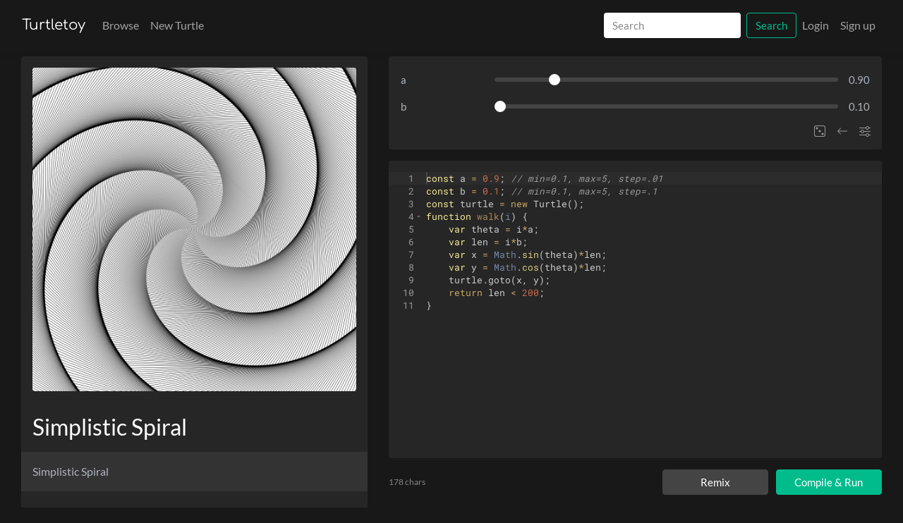

--- FILE ---
content_type: text/html; charset=utf-8
request_url: https://turtletoy.net/turtle/17937d4d94
body_size: 11596
content:
<!DOCTYPE html>
<html lang="en">
<head>
    <base href="/">
    <meta charset="utf-8">
    <meta name="viewport" content="width=device-width, initial-scale=1">
    <meta http-equiv="X-UA-Compatible" content="IE=edge">

    <title>Simplistic Spiral by edubart | Turtletoy</title>

    <link rel="apple-touch-icon" sizes="180x180" href="./favicon/apple-touch-icon.png">
    <link rel="manifest" href="./favicon/site.webmanifest">
    <link rel="mask-icon" href="./favicon/safari-pinned-tab.svg" color="#ffffff">
    <link rel="shortcut icon" href="./favicon/safari-pinned-tab.svg">
    <meta name="msapplication-TileColor" content="#ffffff">
    <meta name="msapplication-config" content="/favicon/browserconfig.xml">
    <meta name="theme-color" content="#ffffff">

    <link rel="stylesheet" href="./shared/css/bootstrap.min.css?v=208">
    <link rel="stylesheet" href="./shared/css/layout.css?v=208">
    <link rel="stylesheet" href="./css/layout.css?v=208">
    <link rel="alternate" type="application/rss+xml" title="RSS Feed" href="./feed"/>

    <script src="./js/jquery-3.5.1.min.js"></script>
    <script src="./js/bootstrap.bundle.min.js" defer></script>

    
    <meta name="theme-color" content="#ffffff">
    <meta name="twitter:site" content="@TurtletoyNet"/>
    <meta name="title" content="Simplistic Spiral by edubart | Turtletoy">
    <meta property="og:title" content="Simplistic Spiral by edubart | Turtletoy">

    
            <link rel="alternate" type="application/json+oembed"
              href="https://turtletoy.net/api/v1/oembed/17937d4d94"
              title="Simplistic Spiral by edubart"/>
        <meta name="description" property="og:description"
              content="Simplistic Spiral">
        <meta property="og:image"
              content="https://turtletoy.net/thumbnail/17937d4d94.jpg">
        <meta property="og:image:type" content="image/jpeg"/>
        <meta property="og:image:width" content="512"/>
        <meta property="og:image:height" content="512"/>
        <meta property="og:type" content="website"/>
        <meta property="og:url"
              content="https://turtletoy.net/turtle/17937d4d94">
        <meta property="og:site_name" content="Turtletoy">
        <meta name="twitter:card" content="summary_large_image">
    </head>

<body>
<script type="application/ld+json">{"@context":"https:\/\/schema.org","@type":"WebApplication","name":"Turtletoy","url":"https:\/\/turtletoy.net\/","operatingSystem":"Browser","applicationCategory":"DeveloperApplication","offers":{"@type":"Offer","price":"0","priceCurrency":"EUR"},"description":"Create plottable hand-coded art online using a JavaScript Turtle graphics API.","author":{"@type":"Person","name":"Reinder Nijhoff","url":"https:\/\/reindernijhoff.net"},"featureList":["JavaScript Turtle graphics API","Create single-line art and generative patterns","Export optimized SVG and G-code for pen plotters and laser cutters","Share and remix turtles","Built-in adjustable variables"],"potentialAction":{"@type":"SearchAction","target":{"@type":"EntryPoint","urlTemplate":"https:\/\/turtletoy.net\/turtle\/search\/{search_term_string}"},"query-input":"required name=search_term_string"}}</script><nav class="navbar sticky-top navbar-expand-lg navbar-dark" aria-label="Main navigation">
    <div class="container container-content">
        <a class="navbar-brand" href="./">Turtletoy</a>
        <button class="navbar-toggler" type="button" data-toggle="collapse" data-target="#navbarSupportedContent"
                aria-controls="navbarSupportedContent" aria-expanded="false" aria-label="Toggle navigation">
            <span class="navbar-toggler-icon"></span>
        </button>

        <div class="collapse navbar-collapse" id="navbarSupportedContent">
            <!-- Search form as the first element in the collapse menu -->
            <form class="form-inline my-2 my-lg-0 w-100 d-flex d-lg-none" method="post" action="./turtle/search" role="search">
                <input class="form-control flex-grow-1" style="width:initial !important;" type="search"
                       placeholder="Search" aria-label="Search" name="tag"
                       value="">
                <button class="btn btn-outline-success ml-2" type="submit">Search</button>
            </form>
            <ul class="navbar-nav mr-auto">
                <li class="nav-item ">
                    <a class="nav-link" href="./turtle/browse/newest/">Browse</a>
                </li>
                <li class="nav-item ">
                    <a class="nav-link" href="./turtle/new">New Turtle</a>
                </li>
            </ul>
            <!-- Search form for larger screens, hidden on smaller screens -->
            <form class="form-inline my-2 my-lg-0 d-none d-lg-flex" method="post" action="./turtle/search" role="search">
                <input class="form-control mr-2" type="search" placeholder="Search" aria-label="Search" name="tag"
                       value="">
                <button class="btn btn-outline-success" type="submit">Search</button>
            </form>
            <ul class="navbar-nav">
                                    <li class="nav-item ">
                        <a class="nav-link" href="./user/login">Login</a>
                    </li>
                    <li class="nav-item ">
                        <a class="nav-link" href="./user/new">Sign up</a>
                    </li>
                            </ul>
        </div>
    </div>
</nav>

<main class="container-fluid" style="min-height:calc(100% - 1rem - 84px);">

    
    <div class="container-fluid container-content pt-2">
        <script type="application/ld+json">{"@context":"https:\/\/schema.org","@type":"ImageObject","name":"Simplistic Spiral","caption":"Simplistic Spiral","creator":{"@type":"Person","name":"edubart","identifier":"edubart","url":"https:\/\/turtletoy.net\/user\/edubart"},"description":"Simplistic Spiral","image":"https:\/\/turtletoy.net\/thumbnail\/17937d4d94.jpg","thumbnail":"https:\/\/turtletoy.net\/thumbnail\/17937d4d94.jpg","contentUrl":"https:\/\/turtletoy.net\/thumbnail\/17937d4d94.jpg","sameAs":"https:\/\/turtletoy.net\/turtle\/17937d4d94","url":"https:\/\/turtletoy.net\/turtle\/17937d4d94","dateCreated":"2019-12-07 16:11:57","identifier":"17937d4d94","material":"Turtle Graphics","genre":"Hand-Coded Art","commentCount":0,"copyrightHolder":{"@type":"Person","name":"edubart","identifier":"edubart","url":"https:\/\/turtletoy.net\/user\/edubart"},"copyrightYear":"2026","copyrightNotice":"\u00a9 2026 edubart - Turtletoy","creditText":"\u00a9 2026 edubart - Turtletoy","acquireLicensePage":"https:\/\/turtletoy.net\/terms","license":"https:\/\/creativecommons.org\/licenses\/by-nc-sa\/4.0\/"}</script><script type="application/ld+json">{"@context":"https:\/\/schema.org","@type":"VisualArtwork","name":"Simplistic Spiral","artist":{"@type":"Person","name":"edubart","identifier":"edubart","url":"https:\/\/turtletoy.net\/user\/edubart"},"description":"Simplistic Spiral","image":"https:\/\/turtletoy.net\/thumbnail\/17937d4d94.jpg","thumbnail":"https:\/\/turtletoy.net\/thumbnail\/17937d4d94.jpg","sameAs":"https:\/\/turtletoy.net\/turtle\/17937d4d94","url":"https:\/\/turtletoy.net\/turtle\/17937d4d94","dateCreated":"2019-12-07 16:11:57","identifier":"17937d4d94","artMedium":"Turtle Graphics","artform":"Hand-Coded Art","genre":"Hand-Coded Art","commentCount":0,"copyrightHolder":{"@type":"Person","name":"edubart","identifier":"edubart","url":"https:\/\/turtletoy.net\/user\/edubart"},"license":"https:\/\/creativecommons.org\/licenses\/by-nc-sa\/4.0\/"}</script>
<div class="row">
    <div class="col-md-5">
        <div class="jumbotron p-0 bg-dark mb-3" id="objectContainer">
            <div class="p-3">
                <div class="canvasContainer1x1" id="canvasContainer">
                    <canvas id="canvas_turtle" class="rounded" data-toggle="modal"
                            data-target="#canvasZoom"
                            role="img" aria-label="Simplistic Spiral"
                            style="background: url('./thumbnail/17937d4d94.jpg') center/cover no-repeat;">
                </div>
            </div>

            <!-- Modal -->
            <div class="modal fade" id="canvasZoom" tabindex="-1" role="dialog" aria-labelledby="canvasModalTitle"
                 aria-hidden="true">
                <div class="modal-dialog modal-dialog-centered modal-dialog-canvas" role="document"
                     data-dismiss="modal">
                    <canvas style="background-color:white;" class="m-3 rounded object_canvas_modal"
                            id="object_canvas_modal">
                </div>
            </div>

			                    <div>
                        <h3 class="p-3 m-0">Simplistic Spiral</h3>
                        <p class="p-3 m-0 object_description text-break">
							Simplistic Spiral                        </p>
						<div class="clearfix social-container p-3">
	        <div class="d-flex align-items-baseline flex-wrap justify-content-between">
            <div>Created by <a href="./user/edubart">edubart</a>
                on 2019/12/07				— <a href="javascript:showLicense('CC BY-NC-SA 4.0', 'Creative Commons Attribution-NonCommercial-ShareAlike 4.0 International', 'https://creativecommons.org/licenses/by-nc-sa/4.0/')" title="Creative Commons Attribution-NonCommercial-ShareAlike 4.0 International" class="small"  aria-label="License of turtle">CC BY-NC-SA 4.0</a></div>
            <div class="text-right small align-bottom">
				            </div>
        </div>
        <div class="social" title="Unique views" aria-label="Number of views"><svg xmlns="http://www.w3.org/2000/svg" width="16" height="16" fill="currentColor" class="bi mr-2 bi-eye" viewBox="0 0 16 16">
  <path d="M16 8s-3-5.5-8-5.5S0 8 0 8s3 5.5 8 5.5S16 8 16 8M1.173 8a13.133 13.133 0 0 1 1.66-2.043C4.12 4.668 5.88 3.5 8 3.5c2.12 0 3.879 1.168 5.168 2.457A13.133 13.133 0 0 1 14.828 8c-.058.087-.122.183-.195.288-.335.48-.83 1.12-1.465 1.755C11.879 11.332 10.119 12.5 8 12.5c-2.12 0-3.879-1.168-5.168-2.457A13.134 13.134 0 0 1 1.172 8z"/>
  <path d="M8 5.5a2.5 2.5 0 1 0 0 5 2.5 2.5 0 0 0 0-5M4.5 8a3.5 3.5 0 1 1 7 0 3.5 3.5 0 0 1-7 0"/>
</svg>926</div>
        <div class="social" title="Comments" aria-label="Number of comments"><svg xmlns="http://www.w3.org/2000/svg" width="16" height="16" fill="currentColor" class="bi mr-2 bi-chat-left" viewBox="0 0 16 16">
  <path d="M14 1a1 1 0 0 1 1 1v8a1 1 0 0 1-1 1H4.414A2 2 0 0 0 3 11.586l-2 2V2a1 1 0 0 1 1-1zM2 0a2 2 0 0 0-2 2v12.793a.5.5 0 0 0 .854.353l2.853-2.853A1 1 0 0 1 4.414 12H14a2 2 0 0 0 2-2V2a2 2 0 0 0-2-2z"/>
</svg>0</div>
        <div class="social link social_like "
             data-toggle="tooltip" data-objectid="17937d4d94"
             title="Like" aria-label="Like this shader" role="button" tabindex="0"><svg xmlns="http://www.w3.org/2000/svg" width="16" height="16" fill="currentColor" class="bi mr-2 bi-heart" viewBox="0 0 16 16">
  <path d="m8 2.748-.717-.737C5.6.281 2.514.878 1.4 3.053c-.523 1.023-.641 2.5.314 4.385.92 1.815 2.834 3.989 6.286 6.357 3.452-2.368 5.365-4.542 6.286-6.357.955-1.886.838-3.362.314-4.385C13.486.878 10.4.28 8.717 2.01zM8 15C-7.333 4.868 3.279-3.04 7.824 1.143c.06.055.119.112.176.171a3.12 3.12 0 0 1 .176-.17C12.72-3.042 23.333 4.867 8 15"/>
</svg><svg xmlns="http://www.w3.org/2000/svg" width="16" height="16" fill="currentColor" class="bi mr-2 bi-heart-fill" viewBox="0 0 16 16">
  <path fill-rule="evenodd" d="M8 1.314C12.438-3.248 23.534 4.735 8 15-7.534 4.736 3.562-3.248 8 1.314"/>
</svg>            <span>3</span></div>
		<div id="dropdownExportOptions" class="link float-right mr-1" data-toggle="dropdown" aria-haspopup="true" aria-expanded="false">
	<div data-toggle="tooltip" title="Export as SVG, GCODE, PNG, GIF, or send to Line-us"><svg xmlns="http://www.w3.org/2000/svg" width="16" height="16" fill="currentColor" class="bi bi-download" viewBox="0 0 16 16">
  <path d="M.5 9.9a.5.5 0 0 1 .5.5v2.5a1 1 0 0 0 1 1h12a1 1 0 0 0 1-1v-2.5a.5.5 0 0 1 1 0v2.5a2 2 0 0 1-2 2H2a2 2 0 0 1-2-2v-2.5a.5.5 0 0 1 .5-.5"/>
  <path d="M7.646 11.854a.5.5 0 0 0 .708 0l3-3a.5.5 0 0 0-.708-.708L8.5 10.293V1.5a.5.5 0 0 0-1 0v8.793L5.354 8.146a.5.5 0 1 0-.708.708l3 3z"/>
</svg></div>
	<div class="dropdown-menu" aria-labelledby="dropdownExportOptions">
		<a class="dropdown-item" href="#" id="exportAsSVGButton">Export turtle as SVG</a>
		<a class="dropdown-item" href="#" id="exportAsGcodeButton">Export turtle as GCODE</a>
		<a class="dropdown-item" href="#" id="exportAsPNGButton">Export turtle as PNG</a>
		<a class="dropdown-item" href="#" id="exportAsGIFButton">Export turtle as animated GIF</a>
		<a class="dropdown-item" href="#" id="exportAsLineusButton">Send to Line-us (untested)</a>
	</div>
</div>
<div data-toggle="tooltip" id="fullscreenVisualizer" title="Fullscreen visualizer" class="link float-right mr-3" ><svg xmlns="http://www.w3.org/2000/svg" width="16" height="16" fill="currentColor" class="bi bi-play-btn" viewBox="0 0 16 16">
  <path d="M6.79 5.093A.5.5 0 0 0 6 5.5v5a.5.5 0 0 0 .79.407l3.5-2.5a.5.5 0 0 0 0-.814l-3.5-2.5z"/>
  <path d="M0 4a2 2 0 0 1 2-2h12a2 2 0 0 1 2 2v8a2 2 0 0 1-2 2H2a2 2 0 0 1-2-2zm15 0a1 1 0 0 0-1-1H2a1 1 0 0 0-1 1v8a1 1 0 0 0 1 1h12a1 1 0 0 0 1-1z"/>
</svg></div>
    <div class="link float-right mr-3" id="shareButton" data-toggle="tooltip"
         title="Share this turtle" role="button" tabindex="0"><svg xmlns="http://www.w3.org/2000/svg" width="16" height="16" fill="currentColor" class="bi bi-share" viewBox="0 0 16 16">
  <path d="M13.5 1a1.5 1.5 0 1 0 0 3 1.5 1.5 0 0 0 0-3M11 2.5a2.5 2.5 0 1 1 .603 1.628l-6.718 3.12a2.499 2.499 0 0 1 0 1.504l6.718 3.12a2.5 2.5 0 1 1-.488.876l-6.718-3.12a2.5 2.5 0 1 1 0-3.256l6.718-3.12A2.5 2.5 0 0 1 11 2.5m-8.5 4a1.5 1.5 0 1 0 0 3 1.5 1.5 0 0 0 0-3m11 5.5a1.5 1.5 0 1 0 0 3 1.5 1.5 0 0 0 0-3"/>
</svg></div>
</div>                    </div>
				
        </div>

        <div class="jumbotron p-0 bg-dark mb-3 var-container  var-container-small" id="varContainer0" style="display:none;">
            <div class="clearfix row" id="varForm0">
            </div>
            <div class="pl-3 pb-3 pr-3 clearfix social-container">
                <div class="link float-right var-help-button" data-toggle="tooltip"
                     title="How does this work?"><svg xmlns="http://www.w3.org/2000/svg" width="16" height="16" fill="currentColor" class="bi bi-sliders" viewBox="0 0 16 16">
  <path fill-rule="evenodd" d="M11.5 2a1.5 1.5 0 1 0 0 3 1.5 1.5 0 0 0 0-3M9.05 3a2.5 2.5 0 0 1 4.9 0H16v1h-2.05a2.5 2.5 0 0 1-4.9 0H0V3zM4.5 7a1.5 1.5 0 1 0 0 3 1.5 1.5 0 0 0 0-3M2.05 8a2.5 2.5 0 0 1 4.9 0H16v1H6.95a2.5 2.5 0 0 1-4.9 0H0V8zm9.45 4a1.5 1.5 0 1 0 0 3 1.5 1.5 0 0 0 0-3m-2.45 1a2.5 2.5 0 0 1 4.9 0H16v1h-2.05a2.5 2.5 0 0 1-4.9 0H0v-1z"/>
</svg></div>
                <div class="link float-right mr-3" id="varMoveRight" data-toggle="tooltip"
                     title="Dock sliders above editor"><svg xmlns="http://www.w3.org/2000/svg" width="16" height="16" fill="currentColor" class="bi bi-arrow-right" viewBox="0 0 16 16">
  <path fill-rule="evenodd" d="M1 8a.5.5 0 0 1 .5-.5h11.793l-3.147-3.146a.5.5 0 0 1 .708-.708l4 4a.5.5 0 0 1 0 .708l-4 4a.5.5 0 0 1-.708-.708L13.293 8.5H1.5A.5.5 0 0 1 1 8"/>
</svg></div>
                <div class="link float-right mr-3 var-random-button" data-toggle="tooltip"
                     title="Random values"><svg xmlns="http://www.w3.org/2000/svg" width="16" height="16" fill="currentColor" class="bi bi-dice-3" viewBox="0 0 16 16">
  <path d="M13 1a2 2 0 0 1 2 2v10a2 2 0 0 1-2 2H3a2 2 0 0 1-2-2V3a2 2 0 0 1 2-2zM3 0a3 3 0 0 0-3 3v10a3 3 0 0 0 3 3h10a3 3 0 0 0 3-3V3a3 3 0 0 0-3-3z"/>
  <path d="M5.5 4a1.5 1.5 0 1 1-3 0 1.5 1.5 0 0 1 3 0m8 8a1.5 1.5 0 1 1-3 0 1.5 1.5 0 0 1 3 0m-4-4a1.5 1.5 0 1 1-3 0 1.5 1.5 0 0 1 3 0"/>
</svg></div>
                <div class="link float-right mr-3 d-none var-restore" data-toggle="tooltip"
                     title="Reset values"><svg xmlns="http://www.w3.org/2000/svg" width="16" height="16" fill="currentColor" class="bi bi-arrow-counterclockwise" viewBox="0 0 16 16">
  <path fill-rule="evenodd" d="M8 3a5 5 0 1 1-4.546 2.914.5.5 0 0 0-.908-.417A6 6 0 1 0 8 2z"/>
  <path d="M8 4.466V.534a.25.25 0 0 0-.41-.192L5.23 2.308a.25.25 0 0 0 0 .384l2.36 1.966A.25.25 0 0 0 8 4.466"/>
</svg></div>
            </div>
        </div>

        <div class="jumbotron p-0 bg-dark">
			                    <p class="p-3 mb-0"><a href="./user/login/">Log in</a> to post a comment.</p>
				
            <div id="commentsContainer" data-objectid="17937d4d94">
            </div>
        </div>

    </div>
    <div class="col-md-7">
        <div class="jumbotron p-0 bg-dark mb-3 var-container" id="varContainer1" style="display:none;">
            <div class="clearfix row" id="varForm1">
            </div>
            <div class="pl-3 pb-3 pr-3 clearfix social-container">
                <div class="link float-right var-help-button" data-toggle="tooltip"
                     title="How does this work?"><svg xmlns="http://www.w3.org/2000/svg" width="16" height="16" fill="currentColor" class="bi bi-sliders" viewBox="0 0 16 16">
  <path fill-rule="evenodd" d="M11.5 2a1.5 1.5 0 1 0 0 3 1.5 1.5 0 0 0 0-3M9.05 3a2.5 2.5 0 0 1 4.9 0H16v1h-2.05a2.5 2.5 0 0 1-4.9 0H0V3zM4.5 7a1.5 1.5 0 1 0 0 3 1.5 1.5 0 0 0 0-3M2.05 8a2.5 2.5 0 0 1 4.9 0H16v1H6.95a2.5 2.5 0 0 1-4.9 0H0V8zm9.45 4a1.5 1.5 0 1 0 0 3 1.5 1.5 0 0 0 0-3m-2.45 1a2.5 2.5 0 0 1 4.9 0H16v1h-2.05a2.5 2.5 0 0 1-4.9 0H0v-1z"/>
</svg></div>
                <div class="link float-right mr-3" id="varMoveLeft" data-toggle="tooltip"
                     title="Dock sliders below turtle"><svg xmlns="http://www.w3.org/2000/svg" width="16" height="16" fill="currentColor" class="bi bi-arrow-left" viewBox="0 0 16 16">
  <path fill-rule="evenodd" d="M15 8a.5.5 0 0 0-.5-.5H2.707l3.147-3.146a.5.5 0 1 0-.708-.708l-4 4a.5.5 0 0 0 0 .708l4 4a.5.5 0 0 0 .708-.708L2.707 8.5H14.5A.5.5 0 0 0 15 8"/>
</svg></div>
                <div class="link float-right mr-3 var-random-button" data-toggle="tooltip"
                     title="Random values"><svg xmlns="http://www.w3.org/2000/svg" width="16" height="16" fill="currentColor" class="bi bi-dice-3" viewBox="0 0 16 16">
  <path d="M13 1a2 2 0 0 1 2 2v10a2 2 0 0 1-2 2H3a2 2 0 0 1-2-2V3a2 2 0 0 1 2-2zM3 0a3 3 0 0 0-3 3v10a3 3 0 0 0 3 3h10a3 3 0 0 0 3-3V3a3 3 0 0 0-3-3z"/>
  <path d="M5.5 4a1.5 1.5 0 1 1-3 0 1.5 1.5 0 0 1 3 0m8 8a1.5 1.5 0 1 1-3 0 1.5 1.5 0 0 1 3 0m-4-4a1.5 1.5 0 1 1-3 0 1.5 1.5 0 0 1 3 0"/>
</svg></div>
                <div class="link float-right mr-3 d-none var-restore" data-toggle="tooltip"
                     title="Reset values"><svg xmlns="http://www.w3.org/2000/svg" width="16" height="16" fill="currentColor" class="bi bi-arrow-counterclockwise" viewBox="0 0 16 16">
  <path fill-rule="evenodd" d="M8 3a5 5 0 1 1-4.546 2.914.5.5 0 0 0-.908-.417A6 6 0 1 0 8 2z"/>
  <path d="M8 4.466V.534a.25.25 0 0 0-.41-.192L5.23 2.308a.25.25 0 0 0 0 .384l2.36 1.966A.25.25 0 0 0 8 4.466"/>
</svg></div>
            </div>
        </div>

        <div class="jumbotron p-0 m-0 pt-3 pb-3 bg-dark editor-container" id="editorContainer">
            <pre id="editor" class="h-100 bg-dark" role="application" aria-label="Code editor">const a = 0.9; // min=0.1, max=5, step=.01
const b = 0.1; // min=0.1, max=5, step=.1
const turtle = new Turtle();
function walk(i) {
    var theta = i*a;
    var len = i*b;
    var x = Math.sin(theta)*len;
    var y = Math.cos(theta)*len;
    turtle.goto(x, y);
    return len &lt; 200;
}</pre>
        </div>
        <div class="d-flex align-items-center p-0 m-0 pt-3">
            <div class="text-muted small d-none d-md-block user-select-none" id="editorStatus" role="status" aria-live="polite" aria-atomic="true"></div>
            <div class="ml-auto">
				                    <button type="button" class="btn btn-secondary btn-default-width mr-2" id="objectForkButton" aria-label="Remix this turtle">Remix</button>
				                <button type="button" class="btn btn-success btn-default-width" id="objectCompileButton" aria-label="Compile and run turtle">
                    <span class="spinner-border spinner-border-sm mr-1" style="display:none;"
                          id="compileSpinner" aria-hidden="true"></span>
                    Compile &amp; Run
                </button>
            </div>
        </div>
    </div>
</div>

<!-- Share Modal -->
<div class="modal fade" id="shareModal" tabindex="-1" role="dialog" aria-labelledby="shareModal" aria-hidden="true">
    <div class="modal-dialog modal-dialog-centered modal-dialog-share" role="document">
        <div class="modal-content">
            <div class="modal-header">
                <h5 class="modal-title">Share this turtle</h5>
                <button type="button" class="close" data-dismiss="modal" aria-label="Close">
                    <span aria-hidden="true">&times;</span>
                </button>
            </div>
            <div class="modal-body">
                <h5>Direct link</h5>
                <p><input onClick="this.setSelectionRange(0, this.value.length)"
                          value="https://turtletoy.net/turtle/17937d4d94" style="width:100%;"/></p>
                <h5>Embed turtle</h5>
                <textarea onClick="this.setSelectionRange(0, this.value.length)"
                          style="width:100%;height:8em;">&lt;iframe src="https://turtletoy.net/embed/17937d4d94" style="width:100%; height:554px; border:0;" frameborder="0" allowfullscreen&gt;&lt;/iframe&gt;</textarea>
            </div>
            <div class="modal-footer">
                <button type="button" class="btn btn-secondary btn-default-width" data-dismiss="modal">Close</button>
            </div>
        </div>
    </div>
</div>

<!-- GIF Export Modal -->
<div class="modal fade" id="gifModal" tabindex="-1" role="dialog" aria-labelledby="gifModal" aria-hidden="true" data-backdrop="static" data-keyboard="false">
    <div class="modal-dialog modal-dialog-centered modal-dialog-svg" role="document">
        <div class="modal-content">
            <div class="modal-header">
                <h5 class="modal-title">Export turtle as animated GIF</h5>
                <button type="button" class="close" data-dismiss="modal" aria-label="Close">
                    <span aria-hidden="true">&times;</span>
                </button>
            </div>
            <div class="modal-body">
                <div class="input-group mb-3">
                    <div class="input-group-prepend">
                        <span class="input-group-text  btn-default-width">Duration:</span>
                    </div>
                    <input type="number" class="form-control text-right" min="0"
                           aria-label="Duration of gif (in seconds)" value="3.0" id="gifDuration">
                    <div class="input-group-append">
                        <span class="input-group-text">s</span>
                    </div>
                </div>
                <div class="input-group mb-3">
                    <div class="input-group-prepend">
                        <span class="input-group-text  btn-default-width">Frames / second:</span>
                    </div>
                    <input type="number" class="form-control text-right" min="0" max="60" step="1"
                           aria-label="Frames per second" value="10" id="gifFps">
                    <div class="input-group-append">
                        <span class="input-group-text">fps</span>
                    </div>
                </div>
                <div class="input-group mb-3 clear-fix">
                    <div class="input-group-prepend">
                <span class="input-group-text btn-default-width">
                    Options:
                </span>
                    </div>
                    <div class="m-2 ml-3" style="width:500px;">
                        <div class="form-check">
                            <input class="form-check-input" type="checkbox" value="" id="gifLoop" checked>
                            <label class="form-check-label" for="gifLoop">
                                Loop GIF.
                            </label>
                        </div>
                        <div class="form-check">
                            <input class="form-check-input" type="checkbox" value="" id="gifDrawFrames">
                            <label class="form-check-label" for="gifDrawFrames">
                                Draw different frames.<br/><small>(By interpolating <code>t</code> as a second argument
                                    of the <code>walk</code> function from 0 to 1.)</small>
                            </label>
                        </div>
                    </div>
                </div>

                <p><em>Warning</em>: depending on the total number of frames, the export can take several minutes!</em>
                </p>

                <div class="progress">
                    <div id="gifExportProgress" class="progress-bar progress-bar-striped" role="progressbar"
                         aria-valuenow="0" aria-valuemin="0" aria-valuemax="100" style="width: 0%"></div>
                </div>
            </div>
            <div class="modal-body">
		            <p class="alert alert-primary w-100" role="alert">
        This turtle is licensed under the <a href="https://creativecommons.org/licenses/by-nc-sa/4.0/" target="_blank"
                                                         title="Creative Commons Attribution-NonCommercial-ShareAlike 4.0 International">Creative Commons Attribution-NonCommercial-ShareAlike 4.0 International</a>.
    </p>
	            </div>
            <div class="modal-footer">
                <button type="button" class="btn btn-secondary btn-default-width" data-dismiss="modal">Close</button>
                <button type="button" class="btn btn-primary btn-default-width" id="gifExportButton">Export</button>
            </div>
        </div>
    </div>
</div>


<!-- SVG Export Modal -->
<div class="modal fade" id="svgModal" tabindex="-1" role="dialog" aria-labelledby="svgModal" aria-hidden="true" data-backdrop="static" data-keyboard="false">
    <div class="modal-dialog modal-dialog-centered modal-dialog-svg" role="document">
        <div class="modal-content">
            <div class="modal-header">
                <h5 class="modal-title">Export turtle as SVG</h5>
                <button type="button" class="close" data-dismiss="modal" aria-label="Close">
                    <span aria-hidden="true">&times;</span>
                </button>
            </div>
            <div class="modal-body">
                <div class="input-group mb-3">
                    <div class="input-group-prepend">
                        <span class="input-group-text  btn-default-width">Canvas size:</span>
                    </div>
                    <input type="text" class="form-control text-right" aria-label="Canvas size (in mm)" value="180"
                           id="svgSize">
                    <div class="input-group-append">
                        <span class="input-group-text">mm</span>
                    </div>
                </div>
                
                <fieldset class="border p-3 mb-3">
                    <legend class="w-auto px-2" style="font-size: 1rem;">Drawing Settings</legend>
                                                <div class="form-check">
                            <input class="form-check-input" type="checkbox" value="" id="svgClip" checked>
                            <label class="form-check-label" for="svgClip">
                                Clip lines to canvas.
                            </label>
                        </div>
                        <div class="form-check">
                            <input class="form-check-input" type="checkbox" value="" id="svgCrop">
                            <label class="form-check-label" for="svgCrop">
                                Add crop marks.
                            </label>
                        </div>
                        <div class="form-check">
                            <input class="form-check-input" type="checkbox" value="" id="svgTextBelow">
                            <label class="form-check-label" for="svgTextBelow">
                                Place text below canvas.
                            </label>
                        </div>
                        <div class="form-check">
                            <input class="form-check-input" type="checkbox" value="" id="svgTitle">
                            <label class="form-check-label" for="svgTitle">
                                Add title to SVG.
                            </label>
                        </div>
                        <div class="form-check">
                            <input class="form-check-input" type="checkbox" value="" id="svgDate">
                            <label class="form-check-label" for="svgDate">
                                Add date to SVG.
                            </label>
                        </div>
                        <div class="form-check">
                            <input class="form-check-input" type="checkbox" value="" id="svgAuthor">
                            <label class="form-check-label" for="svgAuthor">
                                Add author name to SVG.
                            </label>
                        </div>
                        <div class="form-check">
                            <input class="form-check-input" type="checkbox" value="" id="svgSplit">
                            <label class="form-check-label" for="svgSplit">
                                Split all paths in separate line segments.
                            </label>
                        </div>
                        <div class="form-check">
                            <input class="form-check-input" type="checkbox" value="" id="svgOptimise" checked>
                            <label class="form-check-label" for="svgOptimise">
                                Optimize to minimize pen-movement of plotter (this can take a lot of time O(N<sup>2</sup>)).
                            </label>
                        </div>
                </fieldset>
                <div class="progress">
                    <div id="svgExportProgress" class="progress-bar progress-bar-striped" role="progressbar"
                         aria-valuenow="0" aria-valuemin="0" aria-valuemax="100" style="width: 0%"></div>
                </div>
            </div>
            <div class="modal-body">
		            <p class="alert alert-primary w-100" role="alert">
        This turtle is licensed under the <a href="https://creativecommons.org/licenses/by-nc-sa/4.0/" target="_blank"
                                                         title="Creative Commons Attribution-NonCommercial-ShareAlike 4.0 International">Creative Commons Attribution-NonCommercial-ShareAlike 4.0 International</a>.
    </p>
	            </div>
            <div class="modal-footer">
                <button type="button" class="btn btn-secondary btn-default-width" data-dismiss="modal">Close</button>
                <button type="button" class="btn btn-primary btn-default-width" id="svgExportButton">Export</button>
            </div>
        </div>
    </div>
</div>

<!-- GCODE Export Modal -->
<div class="modal fade" id="gcodeModal" tabindex="-1" role="dialog" aria-labelledby="gcodeModal" aria-hidden="true" data-backdrop="static" data-keyboard="false">
    <div class="modal-dialog modal-dialog-centered modal-dialog-svg" role="document">
        <div class="modal-content">
            <div class="modal-header">
                <h5 class="modal-title">Export turtle as GCODE</h5>
                <button type="button" class="close" data-dismiss="modal" aria-label="Close">
                    <span aria-hidden="true">&times;</span>
                </button>
            </div>
            <div class="modal-body">
                <fieldset class="border p-3 mb-3">
                    <legend class="w-auto px-2" style="font-size: 1rem;">GCODE Settings</legend>
                    <div class="row">
                        <div class="col-md-6">
                            <div class="form-group">
                                <label for="gcodePenUp" class="small mb-1">Pen Up:</label>
                                <input type="text" class="form-control form-control-sm" id="gcodePenUp" value="G0 Z5">
                            </div>
                        </div>
                        <div class="col-md-6">
                            <div class="form-group">
                                <label for="gcodePenDown" class="small mb-1">Pen Down:</label>
                                <input type="text" class="form-control form-control-sm" id="gcodePenDown" value="G0 Z0">
                            </div>
                        </div>
                    </div>
                    <div class="row">
                        <div class="col-md-6">
                            <div class="form-group">
                                <label for="gcodeFeedRate" class="small mb-1">Feed Rate:</label>
                                <input type="number" class="form-control form-control-sm" id="gcodeFeedRate" value="3000" min="1" step="100">
                            </div>
                        </div>
                        <div class="col-md-6">
                            <div class="form-group">
                                <label for="gcodeScale" class="small mb-1">Scale (%):</label>
                                <input type="number" class="form-control form-control-sm" id="gcodeScale" value="100" min="1" step="1">
                            </div>
                        </div>
                    </div>
                    <div class="row">
                        <div class="col-md-6">
                            <div class="form-group">
                                <label for="gcodeStart" class="small mb-1">Start:</label>
                                <textarea class="form-control form-control-sm" id="gcodeStart" rows="1" style="height: unset;">G28</textarea>
                            </div>
                        </div>
                        <div class="col-md-6">
                            <div class="form-group">
                                <label for="gcodeEnd" class="small mb-1">End:</label>
                                <textarea class="form-control form-control-sm" id="gcodeEnd" rows="1" style="height: unset;">M2</textarea>
                            </div>
                        </div>
                    </div>
                </fieldset>
                <fieldset class="border p-3 mb-3">
                    <legend class="w-auto px-2" style="font-size: 1rem;">Drawing Settings</legend>
                                                <div class="form-check">
                            <input class="form-check-input" type="checkbox" value="" id="gcodeClip" checked>
                            <label class="form-check-label" for="gcodeClip">
                                Clip lines to canvas.
                            </label>
                        </div>
                        <div class="form-check">
                            <input class="form-check-input" type="checkbox" value="" id="gcodeCrop">
                            <label class="form-check-label" for="gcodeCrop">
                                Add crop marks.
                            </label>
                        </div>
                        <div class="form-check">
                            <input class="form-check-input" type="checkbox" value="" id="gcodeTextBelow">
                            <label class="form-check-label" for="gcodeTextBelow">
                                Place text below canvas.
                            </label>
                        </div>
                        <div class="form-check">
                            <input class="form-check-input" type="checkbox" value="" id="gcodeTitle">
                            <label class="form-check-label" for="gcodeTitle">
                                Add title to GCODE.
                            </label>
                        </div>
                        <div class="form-check">
                            <input class="form-check-input" type="checkbox" value="" id="gcodeDate">
                            <label class="form-check-label" for="gcodeDate">
                                Add date to GCODE.
                            </label>
                        </div>
                        <div class="form-check">
                            <input class="form-check-input" type="checkbox" value="" id="gcodeAuthor">
                            <label class="form-check-label" for="gcodeAuthor">
                                Add author name to GCODE.
                            </label>
                        </div>
                        <div class="form-check">
                            <input class="form-check-input" type="checkbox" value="" id="gcodeSplit">
                            <label class="form-check-label" for="gcodeSplit">
                                Split all paths in separate line segments.
                            </label>
                        </div>
                        <div class="form-check">
                            <input class="form-check-input" type="checkbox" value="" id="gcodeOptimise" checked>
                            <label class="form-check-label" for="gcodeOptimise">
                                Optimize to minimize pen-movement of plotter (this can take a lot of time O(N<sup>2</sup>)).
                            </label>
                        </div>
                </fieldset>
                <div class="progress">
                    <div id="gcodeExportProgress" class="progress-bar progress-bar-striped" role="progressbar"
                         aria-valuenow="0" aria-valuemin="0" aria-valuemax="100" style="width: 0%"></div>
                </div>
            </div>
            <div class="modal-body">
		            <p class="alert alert-primary w-100" role="alert">
        This turtle is licensed under the <a href="https://creativecommons.org/licenses/by-nc-sa/4.0/" target="_blank"
                                                         title="Creative Commons Attribution-NonCommercial-ShareAlike 4.0 International">Creative Commons Attribution-NonCommercial-ShareAlike 4.0 International</a>.
    </p>
	            </div>
            <div class="modal-footer">
                <button type="button" class="btn btn-secondary btn-default-width" data-dismiss="modal">Close</button>
                <button type="button" class="btn btn-primary btn-default-width" id="gcodeExportButton">Export</button>
            </div>
        </div>
    </div>
</div>

<!-- Line-us Export Modal -->
<div class="modal fade" id="lineusModal" tabindex="-1" role="dialog" aria-labelledby="lineusModal" aria-hidden="true" data-backdrop="static" data-keyboard="false">
    <div class="modal-dialog modal-dialog-centered modal-dialog-svg" role="document">
        <div class="modal-content">
            <div class="modal-header">
                <h5 class="modal-title">Send to Line-us (untested)</h5>
                <button type="button" class="close" data-dismiss="modal" aria-label="Close">
                    <span aria-hidden="true">&times;</span>
                </button>
            </div>
            <div class="modal-body">
                <fieldset class="border p-3 mb-3">
                    <legend class="w-auto px-2" style="font-size: 1rem;">Connection</legend>
                    <div class="input-group">
                        <div class="input-group-prepend">
                            <span class="input-group-text">ws://</span>
                        </div>
                        <input type="text" class="form-control" id="lineusHostname" value="line-us.local" placeholder="line-us.local or IP address">
                        <div class="input-group-append">
                            <button type="button" class="btn btn-primary" id="lineusConnectButton">Connect</button>
                        </div>
                    </div>
                    <div class="row mt-2">
                        <div class="col-12">
                            <small>Status: <span id="lineusConnectionStatus" class="text-muted">Disconnected</span></small>
                        </div>
                    </div>
                </fieldset>

                <fieldset class="border p-3 mb-3">
                    <legend class="w-auto px-2" style="font-size: 1rem;">Drawing Settings</legend>
                    <div class="row mb-2">
                        <div class="col-md-6">
                            <div class="form-group mb-0">
                                <label for="lineusScale" class="small mb-1">Scale (%):</label>
                                <input type="number" class="form-control form-control-sm" id="lineusScale" value="100" min="10" max="200" step="5">
                            </div>
                        </div>
                    </div>
                                            <div class="form-check">
                            <input class="form-check-input" type="checkbox" value="" id="lineusClip" checked>
                            <label class="form-check-label" for="lineusClip">
                                Clip lines to canvas.
                            </label>
                        </div>
                        <div class="form-check">
                            <input class="form-check-input" type="checkbox" value="" id="lineusCrop">
                            <label class="form-check-label" for="lineusCrop">
                                Add crop marks.
                            </label>
                        </div>
                        <div class="form-check">
                            <input class="form-check-input" type="checkbox" value="" id="lineusTextBelow">
                            <label class="form-check-label" for="lineusTextBelow">
                                Place text below canvas.
                            </label>
                        </div>
                        <div class="form-check">
                            <input class="form-check-input" type="checkbox" value="" id="lineusTitle">
                            <label class="form-check-label" for="lineusTitle">
                                Add title to drawing.
                            </label>
                        </div>
                        <div class="form-check">
                            <input class="form-check-input" type="checkbox" value="" id="lineusDate">
                            <label class="form-check-label" for="lineusDate">
                                Add date to drawing.
                            </label>
                        </div>
                        <div class="form-check">
                            <input class="form-check-input" type="checkbox" value="" id="lineusAuthor">
                            <label class="form-check-label" for="lineusAuthor">
                                Add author name to drawing.
                            </label>
                        </div>
                        <div class="form-check">
                            <input class="form-check-input" type="checkbox" value="" id="lineusSplit">
                            <label class="form-check-label" for="lineusSplit">
                                Split all paths in separate line segments.
                            </label>
                        </div>
                        <div class="form-check">
                            <input class="form-check-input" type="checkbox" value="" id="lineusOptimise" checked>
                            <label class="form-check-label" for="lineusOptimise">
                                Optimize to minimize pen-movement of plotter (this can take a lot of time O(N<sup>2</sup>)).
                            </label>
                        </div>
                </fieldset>

                <fieldset class="border p-3 mb-3 d-none">
                    <legend class="w-auto px-2" style="font-size: 1rem;">Debug Mode</legend>
                    <div class="form-check">
                        <input class="form-check-input" type="checkbox" id="lineusDebug">
                        <label class="form-check-label" for="lineusDebug">Enable debug mode (simulate without device, log to console)</label>
                    </div>
                    <div class="row mt-2" id="lineusDebugDelayRow" style="display: none;">
                        <div class="col-md-6">
                            <label for="lineusDebugDelay" class="small mb-1">Command delay (ms):</label>
                            <input type="number" class="form-control form-control-sm" id="lineusDebugDelay" value="50" min="1" max="1000">
                        </div>
                    </div>
                </fieldset>

                <div class="mb-3">
                    <div class="d-flex justify-content-between align-items-center mb-1">
                        <small>Progress: <span id="lineusProgressText">0 / 0 segments</span></small>
                        <small id="lineusStatusText" class="text-muted">Ready</small>
                    </div>
                    <div class="progress">
                        <div id="lineusExportProgress" class="progress-bar progress-bar-striped" role="progressbar"
                             aria-valuenow="0" aria-valuemin="0" aria-valuemax="100" style="width: 0%"></div>
                    </div>
                </div>
            </div>
            <div class="modal-footer">
                <button type="button" class="btn btn-secondary btn-default-width" data-dismiss="modal">Close</button>
                <button type="button" class="btn btn-warning btn-default-width" id="lineusPauseButton" style="display: none;">Pause</button>
                <button type="button" class="btn btn-danger btn-default-width" id="lineusStopButton" style="display: none;">Stop</button>
                <button type="button" class="btn btn-primary btn-default-width" id="lineusStartButton" disabled>Start Drawing</button>
            </div>
        </div>
    </div>
</div>
<script src="./ace/ace.js" type="text/javascript" charset="utf-8" defer></script>
<script src="./js/gif.js/gif.js?v=208" type="text/javascript" charset="utf-8" defer></script>
    <script src="./js/turtlescreensaver.js?v=208" type="module" charset="utf-8" defer></script>
    <div id="webgl-container" class="d-none"
         style="position:fixed;top:0;left:0;height:100vh;width:100vw;z-index: 9999"></div>
<script src="./js/turtlevm.js?v=208" type="text/javascript" charset="utf-8" defer></script>
<script src="./js/turtletoy_all.js?v=208" type="text/javascript" charset="utf-8" defer></script>


<script>
    window.addEventListener('load', () => {
        const editor = new Turtletoy('17937d4d94', false, 'edubart', '2019/12/07', 'Simplistic Spiral');
		
        const svg = new TurtleSVG(editor);
        $('#exportAsSVGButton').click(() => {
            svg.exportSVG(editor.getFileName() + '.svg');
        });

        $('#exportAsPNGButton').click(() => {
            editor.canvas?.exportPNG(editor.getFileName() + '.png');
        });

        const gif = new TurtleGIF(editor);
        $('#exportAsGIFButton').click(() => {
            gif.exportGIF(editor.getFileName() + '.gif');
        });

        const gcode = new TurtleGcode(editor);
        $('#exportAsGcodeButton').click(() => {
            gcode.exportGcode(editor.getFileName() + '.gcode');
        });

        const lineus = new TurtleLineus(editor);
        $('#exportAsLineusButton').click(() => {
            lineus.exportLineus(editor.getFileName());
        });

        // Line-us modal UI wiring
        $('#lineusDebug').change(function() {
            $('#lineusDebugDelayRow').toggle(this.checked);
            lineus.setDebugMode(this.checked, parseInt($('#lineusDebugDelay').val()) || 50);
            updateLineusButtons();
        });

        $('#lineusDebugDelay').change(function() {
            lineus.setDebugMode($('#lineusDebug').prop('checked'), parseInt(this.value) || 50);
        });

        $('#lineusConnectButton').click(async function() {
            const btn = $(this);
            const state = lineus.getState();
            
            if (state === 'connected' || state === 'paused') {
                await lineus.disconnect();
                updateLineusButtons();
                return;
            }

            btn.prop('disabled', true);
            lineus.setHostname($('#lineusHostname').val());
            lineus.setDebugMode($('#lineusDebug').prop('checked'), parseInt($('#lineusDebugDelay').val()) || 50);
            
            try {
                const info = await lineus.connect();
                $('#lineusConnectionStatus').text('Connected' + (info.name ? ' to ' + info.name : '')).removeClass('text-muted text-danger').addClass('text-success');
                updateLineusButtons();
            } catch (e) {
                $('#lineusConnectionStatus').text('Connection failed: ' + e.message).removeClass('text-muted text-success').addClass('text-danger');
            }
            btn.prop('disabled', false);
        });

        $('#lineusPauseButton').click(async function() {
            await lineus.pauseDrawing();
            updateLineusButtons();
        });

        $('#lineusStopButton').click(async function() {
            await lineus.stopDrawing();
            updateLineusButtons();
        });

        // Override the default Start button behavior (TurtleExport binds to it)
        // to handle resume from paused state
        $('#lineusStartButton').off('click').on('click', async function() {
            const state = lineus.getState();
            if (state === 'paused') {
                await lineus.resumeDrawing();
                updateLineusButtons();
            } else {
                // Let TurtleExport pipeline handle clip/split/optimize then call download()
                $(this).prop('disabled', true);
                lineus.startExport();
            }
        });

        lineus.setStatusCallback((status) => {
            $('#lineusStatusText').text(status);
            $('#lineusConnectionStatus').text(status);
            updateLineusButtons();
        });

        function updateLineusButtons() {
            const state = lineus.getState();
            const isDebug = $('#lineusDebug').prop('checked');
            const canStart = state === 'connected' || state === 'paused' || isDebug;
            
            $('#lineusStartButton').prop('disabled', !canStart);
            $('#lineusStartButton').text(state === 'paused' ? 'Resume' : 'Start Drawing');
            $('#lineusPauseButton').toggle(state === 'drawing');
            $('#lineusStopButton').toggle(state === 'drawing' || state === 'paused');
            $('#lineusConnectButton').text(state === 'connected' || state === 'paused' ? 'Disconnect' : 'Connect');
            $('#lineusExportProgress').toggleClass('progress-bar-animated', state === 'drawing');
            
            // In debug mode, enable start without connection
            if (isDebug && state === 'disconnected') {
                $('#lineusStartButton').prop('disabled', false);
            }
        }

        $('#lineusModal').on('hidden.bs.modal', function() {
            if (lineus.getState() === 'drawing') {
                lineus.stopDrawing();
            }
        });

        new TurtleVars(editor, true);

        editor.run();

		        const webglContainer = document.getElementById('webgl-container');
        const fullscreenButton = document.getElementById('fullscreenVisualizer');
        let screensaverMode = false;
        let screensaverTimeout;
        let visualizerActive = false;

        editor.addListener('run', () => stopScreenSaver());

        function enableVisualizer(isScreensaver = false) {
            screensaverMode = isScreensaver;
            if (editor.succesfullyCompiled) {
                startScreenSaver(clipPaths(editor.paths), editor.opacity).then(success => {
                    if (success) {
                        visualizerActive = true;
                        document.body.style.overflow = 'hidden';
                        if (!isScreensaver) visualizer.addUrlParam();
                    }
                });
            }
        }

        function disableVisualizer() {
            document.body.style.overflow = '';
            stopScreenSaver();
            if (visualizerActive && !screensaverMode) visualizer.removeUrlParam();
            visualizerActive = false;
        }

        function onInteraction() {
            if (screensaverMode) disableVisualizer();
            scheduleScreenSaver();
        }

        function onCanvasClick() {
            if (!screensaverMode) disableVisualizer();
            scheduleScreenSaver();
        }

        function scheduleScreenSaver() {
            clearTimeout(screensaverTimeout);
            screensaverTimeout = setTimeout(() => enableVisualizer(true), 300000);
        }

        function updateFullscreenButton() {
            if (fullscreenButton) {
                fullscreenButton.style.opacity = editor.succesfullyCompiled ? '1' : '0.3';
                fullscreenButton.style.pointerEvents = editor.succesfullyCompiled ? 'auto' : 'none';
            }
        }

        updateFullscreenButton();
        editor.addListener('finished', updateFullscreenButton);
        editor.addListener('run', updateFullscreenButton);

        webglContainer.addEventListener('mousemove', onInteraction);
        webglContainer.addEventListener('click', onCanvasClick);
        fullscreenButton?.addEventListener('click', () => enableVisualizer(false));

        scheduleScreenSaver();

        if (visualizer.hasUrlParam()) {
            if (editor.succesfullyCompiled) {
                enableVisualizer(false);
            } else {
                editor.addListenerOnce('finished', () => enableVisualizer(false));
            }
        }

        document.addEventListener('mousemove', onInteraction);
        document.addEventListener('keydown', onInteraction);
        document.addEventListener('scroll', onInteraction);
		    });
</script>
    </div>
</main>

<div class="modal fade" id="confirmModal" tabindex="-1" role="dialog" aria-labelledby="confirmModalTitle" aria-hidden="true">
    <div class="modal-dialog modal-dialog-centered" role="document">
        <div class="modal-content">
            <div class="modal-header">
                <h5 class="modal-title" id="confirmModalTitle"></h5>
                <button type="button" class="close" data-dismiss="modal" aria-label="Close">
                    <span aria-hidden="true">&times;</span>
                </button>
            </div>
            <div class="modal-body" id="confirmModalBody">
            </div>
            <div class="modal-footer">
                <button type="button" id="confirmModalOk" class="btn btn-primary btn-default-width"
                        data-dismiss="modal">Ok
                </button>
                <button type="button" class="btn btn-secondary btn-default-width" data-dismiss="modal">Cancel</button>
            </div>
        </div>
    </div>
</div>

<div class="modal fade" id="alertModal" tabindex="-1" role="dialog" aria-labelledby="alertModalTitle" aria-hidden="true">
    <div class="modal-dialog modal-dialog-centered" role="document">
        <div class="modal-content">
            <div class="modal-header">
                <h5 class="modal-title" id="alertModalTitle"></h5>
                <button type="button" class="close" data-dismiss="modal" aria-label="Close">
                    <span aria-hidden="true">&times;</span>
                </button>
            </div>
            <div class="modal-body" id="alertModalBody">
            </div>
            <div class="modal-footer">
                <button type="button" class="btn btn-primary btn-default-width" data-dismiss="modal">Close</button>
            </div>
        </div>
    </div>
</div>


<footer class="p-1 pl-3 pr-3 mt-2 navbar-dark navbar navbar-expand-lg" aria-label="Footer navigation">
    <div class="container container-content">
        <ul class="navbar-nav">
            <li class="nav-item">
                <a class="nav-link" href="./about">About Turtletoy</a>
            </li>
            <li class="nav-item">
                <a class="nav-link" href="./syntax">Documentation</a>
            </li>
            <li class="nav-item">
                <a class="nav-link" href="./terms">Terms &amp; Privacy</a>
            </li>
            <li class="nav-item">
                <a class="nav-link" href="./stats">User Stats</a>
            </li>
        </ul>
        <ul class="navbar-nav navbar-collapse justify-content-end">
            <li class="nav-item">
                <a class="nav-link" href="https://www.npmjs.com/package/turtletoy" rel="noopener"
                   title="Turtletoy NPM package" aria-label="Turtletoy NPM package" target="_blank"><svg xmlns="http://www.w3.org/2000/svg" width="16" height="16" fill="currentColor" class="bi bi-git" viewBox="0 0 16 16">
  <path d="M15.698 7.287 8.712.302a1.03 1.03 0 0 0-1.457 0l-1.45 1.45 1.84 1.84a1.223 1.223 0 0 1 1.55 1.56l1.773 1.774a1.224 1.224 0 0 1 1.267 2.025 1.226 1.226 0 0 1-2.002-1.334L8.58 5.963v4.353a1.226 1.226 0 1 1-1.008-.036V5.887a1.226 1.226 0 0 1-.666-1.608L5.093 2.465l-4.79 4.79a1.03 1.03 0 0 0 0 1.457l6.986 6.986a1.03 1.03 0 0 0 1.457 0l6.953-6.953a1.031 1.031 0 0 0 0-1.457"/>
</svg></a>
            </li>
            <li class="nav-item">
                <a class="nav-link" href="https://www.reddit.com/r/turtletoy" rel="noopener"
                   title="Reddit Turtletoy Community" aria-label="Reddit Turtletoy Community" target="_blank"><svg xmlns="http://www.w3.org/2000/svg" width="16" height="16" fill="currentColor" class="bi bi-reddit" viewBox="0 0 16 16">
  <path d="M6.167 8a.831.831 0 0 0-.83.83c0 .459.372.84.83.831a.831.831 0 0 0 0-1.661m1.843 3.647c.315 0 1.403-.038 1.976-.611a.232.232 0 0 0 0-.306.213.213 0 0 0-.306 0c-.353.363-1.126.487-1.67.487-.545 0-1.308-.124-1.671-.487a.213.213 0 0 0-.306 0 .213.213 0 0 0 0 .306c.564.563 1.652.61 1.977.61zm.992-2.807c0 .458.373.83.831.83.458 0 .83-.381.83-.83a.831.831 0 0 0-1.66 0z"/>
  <path d="M16 8A8 8 0 1 1 0 8a8 8 0 0 1 16 0m-3.828-1.165c-.315 0-.602.124-.812.325-.801-.573-1.9-.945-3.121-.993l.534-2.501 1.738.372a.83.83 0 1 0 .83-.869.83.83 0 0 0-.744.468l-1.938-.41a.203.203 0 0 0-.153.028.186.186 0 0 0-.086.134l-.592 2.788c-1.24.038-2.358.41-3.17.992-.21-.2-.496-.324-.81-.324a1.163 1.163 0 0 0-.478 2.224c-.02.115-.029.23-.029.353 0 1.795 2.091 3.256 4.669 3.256 2.577 0 4.668-1.451 4.668-3.256 0-.114-.01-.238-.029-.353.401-.181.688-.592.688-1.069 0-.65-.525-1.165-1.165-1.165z"/>
</svg></a>
            </li>
            <li class="nav-item">
                <a class="nav-link" href="./feed" rel="noopener"
                   title="RSS" aria-label="RSS Feed"><svg xmlns="http://www.w3.org/2000/svg" width="16" height="16" fill="currentColor" class="bi bi-rss" viewBox="0 0 16 16">
  <path d="M14 1a1 1 0 0 1 1 1v12a1 1 0 0 1-1 1H2a1 1 0 0 1-1-1V2a1 1 0 0 1 1-1zM2 0a2 2 0 0 0-2 2v12a2 2 0 0 0 2 2h12a2 2 0 0 0 2-2V2a2 2 0 0 0-2-2z"/>
  <path d="M5.5 12a1.5 1.5 0 1 1-3 0 1.5 1.5 0 0 1 3 0m-3-8.5a1 1 0 0 1 1-1c5.523 0 10 4.477 10 10a1 1 0 1 1-2 0 8 8 0 0 0-8-8 1 1 0 0 1-1-1m0 4a1 1 0 0 1 1-1 6 6 0 0 1 6 6 1 1 0 1 1-2 0 4 4 0 0 0-4-4 1 1 0 0 1-1-1"/>
</svg></a>
            </li>
            <li class="nav-item">
                <a class="nav-link" href="https://bsky.app/profile/turtletoy.net" rel="noopener"
                   title="Bluesky" aria-label="Bluesky" target="_blank"><svg xmlns="http://www.w3.org/2000/svg" width="16" height="16" fill="currentColor" class="bi bi-bluesky" viewBox="0 0 16 16">
    <path d="M3.468 1.948C5.303 3.325 7.276 6.118 8 7.616c.725-1.498 2.698-4.29 4.532-5.668C13.855.955 16 .186 16 2.632c0 .489-.28 4.105-.444 4.692-.572 2.04-2.653 2.561-4.504 2.246 3.236.551 4.06 2.375 2.281 4.2-3.376 3.464-4.852-.87-5.23-1.98-.07-.204-.103-.3-.103-.218 0-.081-.033.014-.102.218-.379 1.11-1.855 5.444-5.231 1.98-1.778-1.825-.955-3.65 2.28-4.2-1.85.315-3.932-.205-4.503-2.246C.28 6.737 0 3.12 0 2.632 0 .186 2.145.955 3.468 1.948"/>
</svg></a>
            </li>
            <li class="nav-item d-none d-lg-block">
                <a class="nav-link" href="https://www.buymeacoffee.com/reindernijhoff"
                   rel="noopener" target="_blank" title="Support Turtletoy" aria-label="Support Turtletoy"><svg xmlns="http://www.w3.org/2000/svg" width="16" height="16" fill="currentColor" class="bi bi-cup-hot" viewBox="0 2 16 16">
  <path fill-rule="evenodd" d="M.5 6a.5.5 0 0 0-.488.608l1.652 7.434A2.5 2.5 0 0 0 4.104 16h5.792a2.5 2.5 0 0 0 2.44-1.958l.131-.59a3 3 0 0 0 1.3-5.854l.221-.99A.5.5 0 0 0 13.5 6zM13 12.5a2.01 2.01 0 0 1-.316-.025l.867-3.898A2.001 2.001 0 0 1 13 12.5M2.64 13.825 1.123 7h11.754l-1.517 6.825A1.5 1.5 0 0 1 9.896 15H4.104a1.5 1.5 0 0 1-1.464-1.175Z"/>
  <path d="m4.4.8-.003.004-.014.019a4.167 4.167 0 0 0-.204.31 2.327 2.327 0 0 0-.141.267c-.026.06-.034.092-.037.103v.004a.593.593 0 0 0 .091.248c.075.133.178.272.308.445l.01.012c.118.158.26.347.37.543.112.2.22.455.22.745 0 .188-.065.368-.119.494a3.31 3.31 0 0 1-.202.388 5.444 5.444 0 0 1-.253.382l-.018.025-.005.008-.002.002A.5.5 0 0 1 3.6 4.2l.003-.004.014-.019a4.149 4.149 0 0 0 .204-.31 2.06 2.06 0 0 0 .141-.267c.026-.06.034-.092.037-.103a.593.593 0 0 0-.09-.252A4.334 4.334 0 0 0 3.6 2.8l-.01-.012a5.099 5.099 0 0 1-.37-.543A1.53 1.53 0 0 1 3 1.5c0-.188.065-.368.119-.494.059-.138.134-.274.202-.388a5.446 5.446 0 0 1 .253-.382l.025-.035A.5.5 0 0 1 4.4.8m3 0-.003.004-.014.019a4.167 4.167 0 0 0-.204.31 2.327 2.327 0 0 0-.141.267c-.026.06-.034.092-.037.103v.004a.593.593 0 0 0 .091.248c.075.133.178.272.308.445l.01.012c.118.158.26.347.37.543.112.2.22.455.22.745 0 .188-.065.368-.119.494a3.31 3.31 0 0 1-.202.388 5.444 5.444 0 0 1-.253.382l-.018.025-.005.008-.002.002A.5.5 0 0 1 6.6 4.2l.003-.004.014-.019a4.149 4.149 0 0 0 .204-.31 2.06 2.06 0 0 0 .141-.267c.026-.06.034-.092.037-.103a.593.593 0 0 0-.09-.252A4.334 4.334 0 0 0 6.6 2.8l-.01-.012a5.099 5.099 0 0 1-.37-.543A1.53 1.53 0 0 1 6 1.5c0-.188.065-.368.119-.494.059-.138.134-.274.202-.388a5.446 5.446 0 0 1 .253-.382l.025-.035A.5.5 0 0 1 7.4.8m3 0-.003.004-.014.019a4.077 4.077 0 0 0-.204.31 2.337 2.337 0 0 0-.141.267c-.026.06-.034.092-.037.103v.004a.593.593 0 0 0 .091.248c.075.133.178.272.308.445l.01.012c.118.158.26.347.37.543.112.2.22.455.22.745 0 .188-.065.368-.119.494a3.198 3.198 0 0 1-.202.388 5.385 5.385 0 0 1-.252.382l-.019.025-.005.008-.002.002A.5.5 0 0 1 9.6 4.2l.003-.004.014-.019a4.149 4.149 0 0 0 .204-.31 2.06 2.06 0 0 0 .141-.267c.026-.06.034-.092.037-.103a.593.593 0 0 0-.09-.252A4.334 4.334 0 0 0 9.6 2.8l-.01-.012a5.099 5.099 0 0 1-.37-.543A1.53 1.53 0 0 1 9 1.5c0-.188.065-.368.119-.494.059-.138.134-.274.202-.388a5.446 5.446 0 0 1 .253-.382l.025-.035A.5.5 0 0 1 10.4.8"/>
</svg></a>
            </li>
        </ul>
    </div>
</footer>

<script src="./js/tools.js?v=208" defer></script>


</body>
</html>

--- FILE ---
content_type: text/css
request_url: https://turtletoy.net/shared/css/layout.css?v=208
body_size: 3764
content:
@font-face {
    font-family: 'Roboto Mono';
    src: url('RobotoMono-Regular.woff2') format('woff2');
    font-weight: normal;
    font-style: normal;
    font-display: swap;
}

:root {
    --gray-dark: #262626;
    --dark: #262626;
    --secondary: #444;
    --light-gray: #333;
    --gray: #9a9a9a;
    --background: #181818;
}

body {
    background-color: var(--background);
    font-size: 1rem;
}

.bg-dark {
    background-color: var(--gray-dark) !important;
}

body, html {
    height: 100%;
    scroll-behavior: smooth;
}

.site-content p {
    margin-top: 1rem !important;
    margin-bottom: 1rem !important;
}

.editor-container {
    height: calc(100vh - 150px);
}

@media (min-width: 500px) {
    .btn-default-width {
        width: 150px;
    }
}

.col-left, .col-right {
    position: relative;
    width: 100%;
    padding-right: 15px;
    padding-left: 15px
}

@media (min-width: 768px) {
    .col-left {
        -webkit-box-flex: 0;
        -ms-flex: 0 0 50%;
        flex: 0 0 50%;
        max-width: 50%
    }

    .col-right {
        -webkit-box-flex: 0;
        -ms-flex: 0 0 50%;
        flex: 0 0 50%;
        max-width: 50%
    }
}

@media (min-width: 1200px) {
    .col-left {
        -webkit-box-flex: 0;
        -ms-flex: 0 0 41.6666666667%;
        flex: 0 0 41.6666666667%;
        max-width: 41.6666666667%
    }

    .col-right {
        -webkit-box-flex: 0;
        -ms-flex: 0 0 58.3333333333%;
        flex: 0 0 58.3333333333%;
        max-width: 58.3333333333%
    }
}

.canvasContainerFull {
    width: 100%;
    height: 100%;
    position: relative;
}

.canvasContainer1x1 {
    margin: auto;
    padding-bottom: calc(min(100%, 512px));
    position: relative;
    width: calc(min(100%, 512px));
}

.canvasContainer16x9 {
    padding-bottom: 56.2%;
    position: relative;
    width: 100%;
}

.canvasContainer16x9 > canvas, .canvasContainer1x1 > canvas, .canvasContainerFull > canvas {
    width: 100%;
    height: 100%;
    position: absolute;
}

.container-content {
    max-width: 100% !important;
}

@media (min-width: 1750px) {
    .container-content {
        width: 95% !important;
    }
}

@media (min-width: 2000px) {
    .container-content {
        width: 75% !important;
    }
}

.object-grid {
    display: grid;
    grid-template-columns: 1fr;
    gap: 1rem;
}

@media (min-width: 500px) {
    .object-grid {
        grid-template-columns: repeat(2, 1fr);
    }
}

@media (min-width: 900px) {
    .object-grid {
        grid-template-columns: repeat(4, 1fr);
    }
}

@media (min-width: 1600px) {
    .object-grid {
        grid-template-columns: repeat(5, 1fr);
    }
}

.home-banner {
    background-image: url('../../img/home_banner.jpg');
    height: 360px;
    background-position: center;
}

.logo {
    font-size: 2.5rem;
    font-family: 'Comfortaa', cursive;
    color: var(--white) !important;
}

.main_description {
    font-size: 2rem;
}



@media (max-width: 750px) {
    .logo {
        font-size: 2rem;
    }
    .main_description {
        font-size: 1.5rem;
    }
}

@media (max-width: 576px) {
    .logo {
        font-size: 1.75rem;
    }
    .main_description {
        font-size: 1.25rem;
    }
}

@media (max-width: 1600px) {
    .home-objects > .object-card:last-child {
        display: none;
    }
}

.home-more-results {
    font-size: 1rem;
}

.modal-backdrop.show {
    opacity: .95;
    background-color: var(--background);
}

.modal-dialog-svg {
    max-width: 700px !important;
}

.modal-dialog-canvas {
    max-width: 1024px !important;
}

.object_canvas_modal {
    width: 1024px;
    height: 1024px;
    cursor: pointer !important;
}

.object_description {
    background-color: var(--light-gray);
    color: var(--light);
}

@media (max-width: 1280px) {
    .object_canvas_modal {
        width: 80vw;
        height: 80vw;
    }
}

@media (max-height: 1280px) {
    .object_canvas_modal {
        width: 80vh;
        height: 80vh;
    }
}

.left-side-bar {
    max-width: 12.5rem;
    margin-top: 3.5rem;
}

.left-side-bar > h5 {
    color: white;
}

.card {
    border: 0;
    background-color: var(--gray-dark);
}

.card-object {
    width: 100%;
    background-color: white;
    height: 100%;
    padding-top: 100%;
}

.card-body {
    padding: 1rem;
}

.social-container {
    color: var(--gray) !important;
    -webkit-user-select: none !important;
    -ms-user-select: none !important;
    user-select: none !important;
}


.social {
    width: 5rem;
    float: left;
}

.social > div {
    width: 40px;
    float: left;
}

.link {
    cursor: pointer;
}

.link:hover {
    color: var(--white) !important;
}

.small {
    font-size: .75rem !important;
}

.text-dark {
    color: var(--gray);
}

.text-grey, .text-grey > a {
    color: var(--light) !important;
}

svg.bi {
    width: 1rem;
    height: 1rem;
}

.small svg {
    width: .65rem !important;
    height: .65rem !important;
}

.icon-selected {
    color: var(--green) !important;
}

.icon-selected svg {
    fill: var(--green) !important;
}

.bi-heart-fill {
    fill: var(--green) !important;
}

.bi-heart-fill {
    display: none !important;;
}

.icon-selected .bi-heart-fill {
    display: inline !important;;
}

.bi-heart {
    display: inline !important;;
}

.icon-selected .bi-heart {
    display: none !important;;
}

.object-card_title, .object-card_title:hover, .object-card_title:active, .object-card_title:visited {
    color: var(--white);
    text-decoration: none !important;
}

.object-card img, .object-compact img {
    width: 100%;
    height: 100%;
    position: absolute;
    object-fit: cover;
}

.object-compact {
    height: 2.5rem;
    overflow: hidden;
    position: relative;
}

.object-compact-image, .object-compact-image img {
    width: 2.5rem;
    height: 2.5rem;
    float: left;
    aspect-ratio: 1;
}

.object-compact .social {
    display: flex;
    flex-wrap: nowrap;
    color: gray;
    font-size: 0.7rem !important;
    line-height: 0.7rem !important;
}

.object-compact svg.bi {
    height: 0.6rem;
    line-height: 0.7rem !important;
}

.object-compact .social-container {
    display: flex;
}

.object-compact-title {
    display: flex;
    flex-direction: column;
    height: 100%;
    justify-content: space-evenly;
}

.object-compact-title .title {
    font-size: 1rem;
    line-height: 1.25rem;
    color: rgba(255, 255, 255, .7) !important;
}

.object-compact-title:hover .title {
    color: var(--white) !important;
    text-decoration: none !important;
}

.object-compact a, .object-compact a:hover {
    text-decoration: none !important;
}

dd {
    padding-left: 1rem !important;
    color: var(--gray);
}

.site-content > p,
.site-content > li,
.site-content > ul,
.site-content > pre,
.site-content table,
.site-content > dl {
    max-width: 1200px;
    color: var(--light);
}

.site-content > h2:not(:first-child) {
    margin-top: 3rem;
}

.site-content > h3:not(:first-child) {
    margin-top: 3rem;
}

.jumbotron {
    margin-bottom: 0;
    background-color: var(--gray-dark);
    border-radius: .25rem;
}

.comment {
    border-color: var(--background) !important;
    width: 100%;
    color: var(--light);
}

.comment > div:first-child, .comment em {
    color: var(--gray);
}

.modal-body textarea, #objectComment, .modal-body pre {
    background-color: var(--light-gray) !important;
    height: 100px;
    color: var(--white) !important;
    border: 0px !important;
    width: 100%;
}

.modal-body pre {
    height: initial;
    max-height: 30vh;
    overflow-y: auto;
}

.input-group-text {
    background-color: var(--secondary) !important;
    border: 0px !important;
    color: var(--light);
}

.input-group-text, .form-control {
    border: 0px !important;
}

.input-vars {
    background-color: unset !important;
}

code {
    color: #659cbf;
}

dt > var {
    font-weight: normal;
}

.navbar-brand {
    font-family: 'Comfortaa', cursive;
    padding: 0px !important;
    font-size: 1.25rem;
}

.white {
    color: var(--white) !important;
}

::-webkit-scrollbar {
    background-color: var(--gray-dark);
}

::-webkit-scrollbar-thumb {
    background-color: var(--secondary);
}

::-webkit-scrollbar-thumb:hover {
    background-color: var(--gray);
}

.clickable-row {
    cursor: pointer;
}

table.dataTable tbody tr {
    cursor: pointer !important;
}

table.dataTable thead th {
    cursor: pointer !important;
}

.social_like {
    width: auto !important;
}

.input-group-text {
    overflow: hidden;
}

 .ace_gutter {
    color: var(--gray) !important;
}

#editor .ace_gutter {
    background-color: transparent !important;
}

#editor .ace_scroller {
    background-color: transparent !important;
}

#editor .ace_editor {
    background-color: transparent !important;
}

#editor .ace_editor {
    background-color: transparent !important;
}

.compileSpinnerCanvas {
    display: none;
    position: absolute;
    top: calc(50% - 1rem);
    left: calc(50% - 1rem);
    z-index: 2;
}

.object-card > a {
    line-height: 0px;
    position: relative;
}

.object-card > a > canvas {
    position: absolute;
    top: 0px;
    left: 0px;
    width: 100%;
    height: 100%;
}

.object-card > .card-body {
    overflow: hidden;
    height: 6rem;
}

.input-path-button {
    flex: 1 1 auto;
    cursor: pointer;
}

.input-path-button:hover {
    background-color: #009670 !important;
    color: var(--white) !important;
}

input[type=range] {
    -webkit-appearance: none;
    width: 100%;
    background-color: var(--secondary);
    background-clip: unset;
    margin: auto 0 !important;
    height: 0.4rem !important;
    cursor: pointer;
    border-radius: 0.2rem !important;
    border: 0 !important;
    padding: 0 !important;
}

input[type=range]:focus {
    outline: none;
    background-color: var(--secondary);
}

input[type=range]::-webkit-slider-runnable-track {
    background-color: transparent !important;
}

input[type=range]::-webkit-slider-thumb {
    border: 0;
    height: 1rem;
    width: 1rem;
    border-radius: 1rem;
    background: var(--white);
    cursor: pointer;
    -webkit-appearance: none;
    margin-top: 0;
}

input[type=range]:focus::-webkit-slider-runnable-track {
    background-color: transparent !important;
}

input[type=range]::-moz-range-track {
    background-color: transparent !important;
}

input[type=range]::-moz-range-thumb {
    border: 0;
    height: 1rem;
    width: 1rem;
    border-radius: 1rem;
    background: var(--white);
    cursor: pointer;
}

input[type=range]::-ms-track {
    width: 100%;
    height: 0.4rem;
    cursor: pointer;
    background: transparent;
    border-color: transparent;
    color: transparent;
}

input[type=range]::-ms-fill-lower {
    background-color: transparent !important;
}

input[type=range]::-ms-fill-upper {
    background-color: transparent !important;
}

input[type=range]::-ms-thumb {
    border: 0;
    height: 1rem;
    width: 1rem;
    border-radius: 1rem;
    background: var(--white);
    cursor: pointer;
    margin-top: 0px;
}

input[type=range]:focus::-ms-fill-lower {
    background: var(--gray);
}

input[type=range]:focus::-ms-fill-upper {
    background: var(--gray);
}

input[type=color] {
    height: 1.5rem !important;
    padding: 0px !important;
    margin-top: 4px;
    cursor: pointer;
}

.diff {
    color: var(--white);
    border: 1px solid var(--secondary);
    padding: 0;
    overflow: hidden;
}

.diff-container {
    width: 100%;
    display: block;
    overflow: hidden;
    overflow-x: auto;
}

.diff-container-content {
    width: 100%;
    min-width: fit-content;
    display: block;
}

.diff-header {
    padding: .5rem;
    background: var(--secondary);
    text-align: right;
    color: var(--light);
}

.diff span, .diff del, .diff ins {
    width: 100%;
    display: block;
    margin: 0px;
    padding-left: 1rem;
    background: var(--gray-dark);
    white-space: pre;
    white-space: no-wrap !important;
    font-family: monospace;
    color: var(--light);
}

.diff span:before {
    padding-right: .5rem;
    content: ' ';
}

.diff del {
    background: #e74c3c44;
    text-decoration: none;
    color: var(--white);
}

.diff del:before {
    padding-right: .5rem;
    content: '-';
}

.diff ins {
    background: var(--green)44;
    text-decoration: none;
    color: var(--white);
}

.diff ins:before {
    padding-right: .5rem;
    content: '+';
}

.diff num {
    margin-right: 1rem;
    width: 2rem;
    text-align: right;
    display: inline-block;
}

.diff .diff-hidden-code {
    display: none;
}

.diff .diff-show-code {
    padding: .5rem;
    cursor: pointer;
    background: #375a7f22;
}

.diff .diff-show-code:hover {
    background: #2f4d6d22;
}

.tag {
    color: rgba(255, 255, 255, 0.6);
}

.notification-unread {
    background: #375a7f22;
}

.notification-unread svg {
    color: var(--green);
}

.notification-read > div:nth-child(2), .notification-read > div:nth-child(2) a {
    color: var(--light) !important;
}

.var-container {
    user-select: none;
}

.var-container select, .var-container select:hover, .var-container select:active {
    color: var(--white) !important;
    background: var(--secondary) url("data:image/svg+xml,%3csvg xmlns='http://www.w3.org/2000/svg' width='4' height='5' viewBox='0 0 4 5'%3e%3cpath fill='%23ffffff' d='M2 0L0 2h4zm0 5L0 3h4z'/%3e%3c/svg%3e") no-repeat right .75rem center/8px 10px !important;
}

.var-container input[type="text"] {
    border-radius: 0.25rem !important;
    background-color: var(--secondary) !important;
    color: var(--white) !important;
}

.clickable-row img {
    width: 2.5rem;
    height: 2.5rem;
    object-fit: cover;
}

.ace_comment {
    color: var(--gray) !important;
}

kbd, .language-javascript {
    background-color: #333 !important;
    font-size: .8rem !important;
    font-family: Roboto Mono, monospace !important;
}

.hljs-attr, .hljs-quote, .hljs-selector-attr {
    color: #DAD085 !important;
}

.hljs-attribute, .hljs-type, .hljs-title, .hljs-property {
    color: #DAD085 !important;
}

.hljs-number, .hljs-symbol {
    color: #CF6A4C !important;
}

.hljs-selector-class, .hljs-selector-id, .hljs-template-variable, .hljs-variable {
    color: #DAD085 !important;
}

.hljs-built_in, .hljs-keyword, .hljs-literal, .hljs-selector-tag {
    color: #CDA869 !important;
}

.hljs-code, .hljs-comment, .hljs-formula {
    color: var(--gray) !important;
}

.hljs-meta-string, .hljs-string {
    color: #8F9D6A !important;
}

.ace-twilight {
    color: rgb(205, 205, 205);
}

.ace_editor,
.ace_editor * {
    font-family: Roboto Mono, monospace;
    line-height: 1.15rem !important;
}

.input-group-append {
    min-width: 45px;
}

.var-container .text-right {
    float: right;
}

.input-group-midi {    
    margin-left: -1rem;
    padding-top: 2px;
}

.input-group-midi > .link {
    color: var(--gray);
}

.midi-active {
    color: white !important;
}

.midi-active svg {
    fill: var(--white) !important;
}

body.modal-open {
    padding-right: 0 !important;
    overflow-x: hidden !important;
    overflow-y: visible !important;
}

#editorStatus {
    cursor: pointer;
}

.stripped-code {
    max-height: 400px;
    overflow: auto;
    white-space: pre-wrap;
    word-break: break-all;
}

.home-info-container {
    grid-template-columns: 1fr;
    grid-gap: 1rem;
    display: grid;
    width: 100%;
}

@media (min-width: 700px) {
    .home-info-container {
        grid-template-columns: 1fr 1fr 1fr;
    }
}

.home-info {    
    padding: 1rem;
    display: flex;
    flex-direction: column;
    justify-content: flex-start;
}

.home-info > h4 {
}

.home-info > p {
    color: #AAA;
    font-size: 1rem;
}

.navbar-dark {
    background-color: var(--background);
    box-shadow: 0 0 .5rem var(--background);
    /* border-bottom: 1px solid var(--secondary); */
}

.css-fullscreen {
    position: fixed !important;
    top: 0 !important;
    left: 0 !important;
    width: 100vw !important;
    height: 100vh !important;
    z-index: 9999 !important;
    background: #000 !important;
}

/* Sortable Grid Tables */
.sortable-grid {
    /* font-size: 0.875rem; */
    display: flex;
    flex-direction: column;
    width: 100%;
    margin-bottom: 1rem;
}
.sortable-grid-header,
.sortable-grid-row {
    display: grid;
    gap: 0.25rem;
    align-items: center;
    padding: .3rem;
    border-bottom: 1px solid #444;
}
.sortable-grid-header {
    font-weight: bold;
    border-bottom: 2px solid #444;
    border-top: 1px solid #444;
    order: -1;
}
.sortable-grid-row:hover {
    background-color: rgba(255,255,255,0.05);
    cursor: pointer;
}
.sortable-grid .sortable {
    cursor: pointer;
    user-select: none;
    white-space: nowrap;
}
.sortable-grid .sortable:hover {
    color: #00bc8c;
}
.sortable-grid img {
    max-width: 60px;
    height: 40px;
}

@media (max-width: 767px) {
    .sortable-grid-header,
    .sortable-grid-row {
        grid-template-columns: 1fr auto !important;
    }
}

@media (min-width: 768px) and (max-width: 1199px) {
    #user-stats-grid .sortable-grid-header,
    #user-stats-grid .sortable-grid-row {
        grid-template-columns: 1fr 1fr 120px !important;
    }
}

/* Activity */
.activity-scroll {
    overflow-x: auto;
    max-width: 100%;
    border: 1px solid #444;
}
.activity-grid {
    display: inline-grid;
    gap: 0.2rem;
}
.activity-month {
    white-space: nowrap;
    padding-bottom: 0.5rem;
}
.activity-label {
    text-align: right;
    padding-right: 0.3rem;
    display: flex;
    align-items: center;
    justify-content: flex-end;
}
.activity-day {
    width: 0.8rem;
    height: 0.8rem;
}
.activity-level-0 { background-color: #181818; }
.activity-level-1 { background-color: #003d2e; }
.activity-level-2 { background-color: #006049; }
.activity-level-3 { background-color: #008e6b; }
.activity-level-4 { background-color: #00bc8c; }

--- FILE ---
content_type: application/javascript; charset=utf-8
request_url: https://turtletoy.net/js/turtletoy_all.js?v=208
body_size: 29510
content:
"use strict";

"use strict";

class EventDispatcher {
    constructor() {
        this.events = {};
        this.eventsOnce = {};
    }

    addListener(event, callback) {
        this.events[event]?.push(callback) || (this.events[event] = [callback]);
    }

    addListenerOnce(event, callback) {
        this.eventsOnce[event]?.push(callback) || (this.eventsOnce[event] = [callback]);
    }

    removeListener(event, callback) {
        this.events[event] = this.events[event]?.filter(listener => listener !== callback) || false;
    }

    dispatch(event, data) {
        this.events[event]?.forEach((listener) => listener(data));
        this.eventsOnce[event]?.forEach((listener) => listener(data));
        delete this.eventsOnce[event];
    }
}


"use strict";

function stripJavaScript(code) {
    let result = '';
    let i = 0;
    const len = code.length;
    
    while (i < len) {
        const ch = code[i];
        const next = code[i + 1];
        
        // Single-line comment
        if (ch === '/' && next === '/') {
            i += 2;
            while (i < len && code[i] !== '\n') i++;
            continue;
        }
        
        // Multi-line comment
        if (ch === '/' && next === '*') {
            i += 2;
            while (i < len && !(code[i] === '*' && code[i + 1] === '/')) i++;
            i += 2;
            continue;
        }
        
        // String (single, double, or template literal)
        if (ch === '"' || ch === "'" || ch === '`') {
            const quote = ch;
            result += ch;
            i++;
            while (i < len) {
                const c = code[i];
                if (c === '\\' && i + 1 < len) {
                    result += c + code[i + 1];
                    i += 2;
                    continue;
                }
                if (c === quote) {
                    result += c;
                    i++;
                    break;
                }
                // Template literal nested expression
                if (quote === '`' && c === '$' && code[i + 1] === '{') {
                    result += c + code[i + 1];
                    i += 2;
                    let depth = 1;
                    while (i < len && depth > 0) {
                        const nc = code[i];
                        if (nc === '{') depth++;
                        else if (nc === '}') depth--;
                        if (depth > 0 || nc === '}') {
                            result += nc;
                        }
                        i++;
                    }
                    continue;
                }
                result += c;
                i++;
            }
            continue;
        }
        
        // Regex literal
        if (ch === '/') {
            // Check if this is a regex by looking at preceding non-whitespace
            let j = result.length - 1;
            while (j >= 0 && (result[j] === ' ' || result[j] === '\t' || result[j] === '\n')) j--;
            const prev = result[j];
            const isRegex = j < 0 || /[=(:,;\[!&|?{}<>+\-*%^~]/.test(prev) || 
                            result.slice(Math.max(0, j - 5), j + 1).match(/\breturn$|\bcase$|\bthrow$|\bin$|\btypeof$|\bvoid$|\bdelete$|\bnew$/);
            
            if (isRegex) {
                result += ch;
                i++;
                while (i < len) {
                    const c = code[i];
                    if (c === '\\' && i + 1 < len) {
                        result += c + code[i + 1];
                        i += 2;
                        continue;
                    }
                    if (c === '[') {
                        result += c;
                        i++;
                        while (i < len && code[i] !== ']') {
                            if (code[i] === '\\' && i + 1 < len) {
                                result += code[i] + code[i + 1];
                                i += 2;
                            } else {
                                result += code[i];
                                i++;
                            }
                        }
                        continue;
                    }
                    if (c === '/') {
                        result += c;
                        i++;
                        // Regex flags
                        while (i < len && /[gimsuy]/.test(code[i])) {
                            result += code[i];
                            i++;
                        }
                        break;
                    }
                    result += c;
                    i++;
                }
                continue;
            }
        }
        
        // Whitespace
        if (ch === ' ' || ch === '\t' || ch === '\n' || ch === '\r') {
            // Collect all consecutive whitespace and check if it contains a newline
            let hasNewline = ch === '\n' || ch === '\r';
            let k = i + 1;
            while (k < len && (code[k] === ' ' || code[k] === '\t' || code[k] === '\n' || code[k] === '\r')) {
                if (code[k] === '\n' || code[k] === '\r') hasNewline = true;
                k++;
            }
            const nextChar = code[k];
            const last = result[result.length - 1];
            
            // ASI: if newline after single } (not }}) and next is identifier, preserve newline
            // Double }} usually means exiting nested blocks/class which is valid without newline
            // Exception: continuation keywords (else, catch, finally, while) don't need newline
            const secondLast = result[result.length - 2];
            if (hasNewline && last === '}' && secondLast !== '}' && nextChar && /[a-zA-Z_$]/.test(nextChar)) {
                // Look ahead to get the next word
                let wordEnd = k;
                while (wordEnd < len && /[a-zA-Z0-9_$]/.test(code[wordEnd])) wordEnd++;
                const nextWord = code.slice(k, wordEnd);
                // Need newline before const/let/var or expression statements (identifier.x= or identifier[x]= etc)
                // Exclude: this (always inside function), identifier( (could be method definition)
                if (/^(const|let|var)$/.test(nextWord)) {
                    result += '\n';
                } else if (nextWord !== 'this') {
                    // Check if this looks like an expression statement (identifier followed by . [ =)
                    // Skip ( because }method() could be class method definition
                    const afterWord = code[wordEnd];
                    if (afterWord === '.' || afterWord === '[' || afterWord === '=') {
                        result += '\n';
                    }
                }
            } else if (last && /[a-zA-Z0-9_$]/.test(last) && nextChar && /[a-zA-Z0-9_$]/.test(nextChar)) {
                // Preserve space between identifiers/keywords
                result += ' ';
            }
            i = k;
            continue;
        }
        
        result += ch;
        i++;
    }
    
    return {
        characterCount: result.length,
        strippedCode: result
    };
}


class WebMidi {
    static _instance = null;

    constructor() {
        this._denied = false;
        this.authorized = false;
        this.midiAccess = null;
        this._initPromise = null;

        if (this._canRequestMidi && navigator.permissions) {
            navigator.permissions.query({name: 'midi'}).then(result => {
                if (result.state === 'denied') {
                    this._denied = true;
                    this._hideMidiButtons();
                } else if (result.state === 'granted') {
                    navigator.requestMIDIAccess().then(access => this._onAccess(access));
                }
            }).catch(() => {});
        }
    }

    get _canRequestMidi() {
        return !isMobile() && !!navigator.requestMIDIAccess;
    }

    get available() {
        return this._canRequestMidi 
            && !this._denied 
            && this.midiAccess 
            && this.midiAccess.inputs.size > 0;
    }

    static ifAvailable(callback) {
        if (!WebMidi._instance) {
            WebMidi._instance = new WebMidi();
        }
        if (WebMidi._instance._canRequestMidi) {
            callback();
        }
    }

    static get(callback) {
        if (!WebMidi._instance) {
            WebMidi._instance = new WebMidi();
        }
        const instance = WebMidi._instance;

        if (instance._initPromise) {
            instance._initPromise.then(() => callback(instance));
        } else if (instance.authorized) {
            callback(instance);
        } else {
            instance._initPromise = instance._init().then(() => {
                callback(instance);
            });
        }
    }

    async _init() {
        if (!this._canRequestMidi) {
            return;
        }

        try {
            const access = await navigator.requestMIDIAccess();
            this._onAccess(access);
        } catch (e) {
            this.authorized = false;
            this._hideMidiButtons();
        }
    }

    _onAccess(access) {
        this.midiAccess = access;
        this.authorized = true;
        if (access.inputs.size === 0) {
            this._hideMidiButtons();
        }
    }

    _hideMidiButtons() {
        $('.input-group-midi').remove();
    }
}

class WebMidiVars {
    constructor(id) {
        this._id = id || 'default';
        this._midiToVar = new Map();
        this._learning = null;
        this._midiHandler = null;
        this._fadeMap = new Map();
        this._fadeLoopRunning = false;
        this._lastFadeTime = 0;
        this._lastNoteOn = new Map();
        this._ccMsb = new Map();
    }

    _getStorageKey() {
        return `midi-mapping-${this._id}`;
    }

    get _storedMapping() {
        try {
            return JSON.parse(localStorage.getItem(this._getStorageKey())) || {};
        } catch (e) {
            return {};
        }
    }

    reset() {
        this._midiToVar.clear();
        this._fadeMap.clear();
        this._learning = null;
    }

    _saveMapping() {
        const mapping = {};
        for (const [midiKey, varData] of this._midiToVar) {
            mapping[varData.formVar.name] = midiKey;
        }
        localStorage.setItem(this._getStorageKey(), JSON.stringify(mapping));
    }

    registerVar(formVar, button, onValueChange) {
        const storedMidiKey = this._storedMapping[formVar.name];
        if (storedMidiKey) {
            const varData = { formVar, button, onValueChange };
            this._midiToVar.set(storedMidiKey, varData);
            this._updateButtonIcon(button, true);
            WebMidi.get(midi => this._setupMidiHandler(midi));
        }
    }

    startLearn(formVar, button, onValueChange) {
        WebMidi.get(midi => {
            if (!midi.authorized) return;

            if(!midi.available) {
                showAlert('MIDI Learn', 
                    `<p>No MIDI devices found. Please connect a MIDI device and try again.</p>`);
                return;
            }

            this._setupMidiHandler(midi);

            const currentMidiKey = this._findMidiKeyForVar(formVar.name);
            const currentMapping = currentMidiKey 
                ? `<p class="text-muted">Currently mapped to: <code>${currentMidiKey}</code> <a href="#" id="midi-unlink">(unlink)</a></p>` 
                : '';

            showAlert('MIDI Learn', 
                `<p>Move a control on your MIDI device to couple it to <em>${formVar.name}</em>.</p>
                ${currentMapping}`);

            $('#alertModal').one('shown.bs.modal', () => {
                this._learning = { formVar, button, onValueChange };
                $('#midi-unlink').on('click', (e) => {
                    e.preventDefault();
                    this._unlinkVar(formVar.name, button);
                    $('#alertModal').modal('hide');
                });
            });

            $('#alertModal').one('hidden.bs.modal', () => {
                this._learning = null;
            });
        });
    }

    _setupMidiHandler(midi) {
        if (this._midiHandler) return;

        midi.midiAccess.inputs.forEach(input => {
            input.onmidimessage = (msg) => this._onMidiMessage(msg);
        });
        this._midiHandler = true;
    }

    _onMidiMessage(msg) {
        const [status, data1, data2] = msg.data;
        const channel = status & 0x0F;
        const type = status & 0xF0;

        let midiKey, value;

        if (type === 0xB0) {
            // Control Change: data1 = controller, data2 = value
            if (data1 < 32) {
                // MSB (0-31): store and use 7-bit value, will be combined if LSB follows
                const msbKey = `${channel}-${data1}`;
                this._ccMsb.set(msbKey, data2);
                midiKey = `cc-${channel}-${data1}`;
                value = data2;
            } else if (data1 >= 32 && data1 < 64) {
                // LSB (32-63): combine with stored MSB for 14-bit resolution
                const msbController = data1 - 32;
                const msbKey = `${channel}-${msbController}`;
                const msb = this._ccMsb.get(msbKey) || 0;
                midiKey = `cc-${channel}-${msbController}`;
                value = Math.max(0, Math.min(127, ((msb << 7) | data2) * 127 / 16383));
            } else {
                // Other CCs (64+): standard 7-bit
                midiKey = `cc-${channel}-${data1}`;
                value = data2;
            }
        } else if (type === 0x80 || (type === 0x90 && data2 === 0)) {
            // Note Off: start fade
            midiKey = `note-${channel}-${data1}`;
            this._startFade(midiKey);
            return;
        } else if (type === 0x90) {
            // Note On: data1 = note, data2 = velocity
            midiKey = `note-${channel}-${data1}`;
            value = data2;
            this._fadeMap.delete(midiKey); // Cancel any ongoing fade
            this._lastNoteOn.set(channel, midiKey);
        } else if (type === 0xA0) {
            // Polyphonic Aftertouch: data1 = note, data2 = pressure
            midiKey = `note-${channel}-${data1}`;
            value = data2;
        } else if (type === 0xD0) {
            // Channel Aftertouch: data1 = pressure, applied to last note-on
            midiKey = this._lastNoteOn.get(channel);
            if (!midiKey) return;
            value = data1;
        } else if (type === 0xE0) {
            // Pitch Bend: data1 = LSB, data2 = MSB (14-bit value, rescaled to 0-127)
            midiKey = `pb-${channel}`;
            value = Math.max(0, Math.min(127, ((data2 << 7) | data1) * 127 / 16383));
        } else {
            return;
        }

        if (this._learning) {
            $('#alertModal').modal('hide');
            this._coupleVar(midiKey, this._learning);
            this._learning = null;
            return;
        }

        const varData = this._midiToVar.get(midiKey);
        if (varData) {
            this._updateVarValue(varData, value);
        }
    }

    _coupleVar(midiKey, varData) {
        const oldMidiKey = this._findMidiKeyForVar(varData.formVar.name);
        if (oldMidiKey) {
            this._midiToVar.delete(oldMidiKey);
        }

        const oldVar = this._midiToVar.get(midiKey);
        if (oldVar) {
            this._updateButtonIcon(oldVar.button, false);
        }

        this._midiToVar.set(midiKey, varData);
        this._updateButtonIcon(varData.button, true);
        this._saveMapping();
    }

    _findMidiKeyForVar(varName) {
        for (const [midiKey, varData] of this._midiToVar) {
            if (varData.formVar.name === varName) return midiKey;
        }
        return null;
    }

    _unlinkVar(varName, button) {
        const midiKey = this._findMidiKeyForVar(varName);
        if (midiKey) {
            this._midiToVar.delete(midiKey);
            this._updateButtonIcon(button, false);
            this._saveMapping();
        }
    }

    _updateVarValue(varData, midiValue) {
        const { formVar, button, onValueChange } = varData;
        const input = formVar.input;

        if (formVar.type === 'select') {
            const index = Math.floor((midiValue / 127) * input.options.length);
            input.selectedIndex = Math.min(index, input.options.length - 1);
        } else {
            const min = parseFloat(formVar.min) || 0;
            const max = parseFloat(formVar.max) || 1;
            input.value = min + (midiValue / 127) * (max - min);
        }

        onValueChange();
        this._flashButton(button);
    }

    _flashButton(button) {
        $(button).addClass('midi-active');
        setTimeout(() => $(button).removeClass('midi-active'), 150);
    }

    _updateButtonIcon(button, coupled) {
        if (coupled) {
            $(button).addClass('icon-selected');
            button.innerHTML = iconMidiFill();
        } else {
            $(button).removeClass('icon-selected');
            button.innerHTML = iconMidi();
        }
    }

    isCoupled(formVar) {
        return this._findMidiKeyForVar(formVar.name) !== null;
    }

    _startFade(midiKey) {
        const varData = this._midiToVar.get(midiKey);
        if (!varData) return;

        const input = varData.formVar.input;
        const currentValue = parseFloat(input.value);
        const min = parseFloat(varData.formVar.min) || 0;
        const max = parseFloat(varData.formVar.max) || 1;
        const currentMidiValue = ((currentValue - min) / (max - min)) * 127;

        this._fadeMap.set(midiKey, { varData, value: currentMidiValue });

        if (!this._fadeLoopRunning) {
            this._fadeLoopRunning = true;
            this._lastFadeTime = performance.now();
            requestAnimationFrame((t) => this._fadeLoop(t));
        }
    }

    _fadeLoop(time) {
        const deltaTime = time - this._lastFadeTime;
        this._lastFadeTime = time;
        const fadePerMs = 127 / 250; 

        for (const [midiKey, fadeData] of this._fadeMap) {
            fadeData.value -= fadePerMs * deltaTime;

            if (fadeData.value <= 0) {
                fadeData.value = 0;
                this._updateVarValue(fadeData.varData, 0);
                this._fadeMap.delete(midiKey);
            } else {
                this._updateVarValue(fadeData.varData, fadeData.value);
            }
        }

        if (this._fadeMap.size > 0) {
            requestAnimationFrame((t) => this._fadeLoop(t));
        } else {
            this._fadeLoopRunning = false;
        }
    }
}



"use strict";

class FormVar {
    constructor(name, value, min = 0, max = 1, step = 0.00001, values = undefined, type = 'range', comment = '') {
        this.name = name;
        this.value = value;
        this.default = value;
        this.min = min;
        this.max = max;
        this.step = step;
        this.values = values;
        this.type = type;
        this.comment = comment;
        this.input = null;
    }
}

class VarsUI {
    constructor(id) {
        this._vars = [];
        this._tooltips = [];
        this._midiButton = false;
        this._webMidiVars = new WebMidiVars(id);
    }

    updateVarForm() {
        this.disposeTooltips();
        this._webMidiVars.reset();
        const container = this.getContainer();
        const form = this.getForm();
        const storedVars = this.getStoredVars();
        const defaultGroup = '0';
        const groups = {'0': []};

        this._vars.forEach(t => {
            // Skip leading capital or underscore for grouping detection
            const leadingChar = /^[A-Z_]/.exec(t.name)?.[0] || '';
            const nameForGrouping = t.name.replace(/^[A-Z_]/, '');
            
            const reC = /^([a-z0-9]*)([A-Z])/;
            const matchC = reC.exec(nameForGrouping);
            const reL = /^([a-z0-9]*)([_])/;
            const reLF = /^([a-z0-9]*_)/;
            const matchL = reL.exec(nameForGrouping);

            if (matchL && matchL[1]?.length > 1) {
                const groupName = leadingChar + matchL[1];
                const group = groups[groupName] = groups[groupName] || [];
                group.push({name: nameForGrouping.replace(reLF, ""), _var: t});
            } else if (matchC  && matchC[1]?.length > 1) {
                const groupName = leadingChar + matchC[1];
                const group = groups[groupName] = groups[groupName] || [];
                group.push({name: nameForGrouping.replace(reC, "$2"), _var: t});
            } else {
                groups[defaultGroup].push({name: t.name, _var: t});
            }
        });

        let numGroups = 1;
        for (const k in groups) {
            if (k !== defaultGroup) {
                if (groups[k].length <= 1) {
                    groups[k].forEach(t => {
                        t.name = t._var.name;
                        groups[defaultGroup].push(t);
                    });
                    delete groups[k];
                } else {
                    numGroups++;
                }
            }
        }

        if (groups[defaultGroup].length < 1) {
            delete groups[defaultGroup];
        }

        if (this.shouldSortOnIndex()) {
            for (const k in groups) {
                groups[k].sort((a, b) => (a._var.index || 0) - (b._var.index || 0));
            }
        }

        if (this._vars.length && form) {
            container.css('display', 'block');
            form.innerHTML = '';

            for (const k in groups) {
                const group = groups[k];
                let groupDiv;

                if (numGroups > 1) {
                    groupDiv = document.createElement('div');
                    const groupClass = this.getGroupColumnClass();
                    if (groupClass) groupDiv.classList.add(groupClass);
                    form.appendChild(groupDiv);
                    form.classList.remove('var-container-no-group');

                    const title = k == defaultGroup ? this.getDefaultGroupTitle() : k.charAt(0).toUpperCase() + k.slice(1);
                    const header = document.createElement('div');
                    header.classList.add('input-header');
                    header.classList.add('clearfix');
                    header.innerText = title || this.getDefaultGroupTitle();
                    groupDiv.appendChild(header);
                } else {
                    groupDiv = form;
                    groupDiv.classList.add('var-container-no-group');
                }

                group.forEach(e => {
                    const t = e._var;
                    const vs = document.createElement('span');
                    const i = this.createInputElement(t);

                    if (t.type === 'range') {
                        i.type = t.type;
                        i.min = parseFloat(t.min);
                        i.max = parseFloat(t.max);
                        i.step = parseFloat(t.step);
                    }
                    if (t.type === 'select') {
                        $(i).addClass('custom-select rounded');
                        t.values.forEach((v, index) => {
                            const option = document.createElement('option');
                            option.value = '' + (parseFloat(t.min) + index * parseFloat(t.step));
                            option.text = v;
                            i.add(option);
                        });
                    }
                    if (t.type === 'text') {
                        i.type = 'text';
                    }

                    i.onfocus = () => {
                        if (this._hashChangeTimeout) {
                            clearTimeout(this._hashChangeTimeout);
                        }
                    };
                    i.oninput = () => this.onInputChange(i, vs, t);
                    i.onchange = () => this.onInputChange(i, vs, t);
                    t.input = i;

                    let value = this.escapeVarValue(t);
                    const name = this.escapeVarName(t.name);
                    storedVars.forEach(v => {
                        if (v.key === name) {
                            value = this.escapeVarValue({...t, ...v});
                        }
                    });

                    groupDiv.appendChild(this.createField(i, vs, e.name.charAt(0).toLowerCase() + e.name.slice(1), t));
                    i.value = value;
                    this.postSetupInput(i, vs, t, name, value);

                    if (t.comment) {
                        this.addTooltip(i, t.comment);
                    }
                });
            }
        } else {
            container.css('display', 'none');
        }

        this.onFormUpdated();

        if (this.varsChanged()) {
            this.onVarsUpdated();
        }
    }

    onInputChange(i, vs, t) {
        this.updateValueField(i, vs, t);
        this.onVarsUpdated();
    }

    varsChanged() {
        return this._vars.some(t => t.input && 
            (t.type === 'path' || t.type === 'text' ? `${t.default}` !== `${t.input.value}` :
                t.type === 'color' ? varRgbToHex(t.default) !== t.input.value : 
                parseFloat(t.default) !== parseFloat(t.input.value)));
    }

    formatNumber(n) {
        n = parseFloat(n);
        if (Math.abs(n) >= 100) return n.toFixed(0);
        if (Math.abs(n) >= 10) return n.toFixed(1);
        return n.toFixed(2);
    }

    createInputElement(t) {
        const element = t.type === 'select' ? document.createElement('select') :
        t.type === 'path' ? document.createElement('button'): document.createElement('input');
        element.name = t.name;
        return element;
    }

    postSetupInput(i, vs, t, name, value) {
        if (t.type === 'color') {
            i.type = 'color';
            i.value = varRgbToHex(value);
            $(i).addClass('form-control');
        }
        this.updateValueField(i, vs, t);
        $(i).addClass('form-control');
    }

    updateValueField(i, vs, t) {
        if (t.type === 'text' || t.type === 'color'  || t.type === 'path') {
            // this.fillTextCopyField(i, vs);
        } else {
            vs.textContent = this.formatNumber(i.value);
        }
    }

    createField(i, vs, title, t) {
        const d = document.createElement('div');
        $(d).addClass('input-group mb-1');
        const p = document.createElement('div');
        $(p).addClass('input-group-prepend');
        const s = document.createElement('span');
        $(s).addClass('input-group-text input-vars btn-default-width');
        const p2 = document.createElement('div');
        $(p2).addClass('input-group-append d-none d-sm-block');
        $(vs).addClass('text-right input-group-text input-vars');

        s.innerText = title;
        p.appendChild(s);
        d.appendChild(p);
        d.appendChild(i);
        p2.appendChild(vs);
        d.appendChild(p2);

        if (t.type === 'text' || t.type === 'color') {
            this.fillTextCopyField(i, vs, t);
        }

        this.createWebMidiLearnField(d, vs, t);

        return d;
    }

    createWebMidiLearnField(d, vs, t) {
        if (!this._midiButton) return;
        if (t.type !== 'range' && t.type !== 'select') return;
        WebMidi.ifAvailable(() => {
            const midiBtn = document.createElement('div');
            $(midiBtn).addClass('input-group-append input-group-midi d-none d-sm-block');
            midiBtn.innerHTML = `<span class="input-group-text input-vars link" data-toggle="tooltip" title="Learn MIDI">${iconMidi()}</span>`;
            d.appendChild(midiBtn);
            const link = midiBtn.childNodes[0];
            $(link).tooltip();
            $(link).click(() => this.onMidiLearn(link, vs, t));
            this._tooltips.push(link);
            t.midiButton = link;

            this._webMidiVars.registerVar(t, link, () => {
                this.onInputChange(t.input, vs, t);
            });
        });
    }

    onMidiLearn(button, vs, t) {
        this._webMidiVars.startLearn(t, button, () => {
            this.onInputChange(t.input, vs, t);
        });
    }

    fillTextCopyField(i, vs, t) {
        vs.innerHTML = `<div class="link" data-toggle="tooltip" title="Copy text to clipboard" data-original-title="Copy text to clipboard">${iconClipboard()}</div>`;
        const link = vs.childNodes[0];
        $(link).tooltip();
        $(link).click(async () => {
            const value = t.type === 'color' ? varHexToRgb(i.value) : i.value;
            navigator.clipboard.writeText(value).then(() => {
                showAlert('Text copied to clipboard', `<pre class="p-3">${htmlEntities(value)}</pre>`);
            });
        });
        this._tooltips.push(link);
    }

    addTooltip(element, text) {
        element.dataset.toggle = 'tooltip';
        element.title = text;
        element.dataset.originalTitle = text;
        $(element).tooltip();
        element.addEventListener('blur', () => $(element).tooltip('hide'));
        this._tooltips.push(element);
    }

    disposeTooltips() {
        this._tooltips.forEach(t => $(t).tooltip('dispose'));
        this._tooltips = [];
    }

    get hasVars() {
        return this._vars.length > 0;
    }

    setStorage(key, value) { localStorage.setItem(key, value); }
    getStorage(key) { return localStorage.getItem(key); }

    getContainer() {
        return $('#varContainer' + this._dock);
    }

    getForm() {
        return $('#varForm' + this._dock).get(0);
    }

    getStoredVars() {
        return this._editor.getVmVariables();
    }

    escapeVarName(name) {
        return escapeVarName(name);
    }

    escapeVarValue(v) {
        return escapeVarValue(v);
    }

    onFormUpdated() {
        this.setEditorHeight();
    }

    onVarsUpdated() {}

    toggleDock() {
        this.getContainer().css('display', 'none');
        this.getForm().innerHTML = '';
        this._dock = (this._dock + 1) % 2;
        this.updateVarForm();
        this.setStorage('dock', this._dock);
    }

    editorHeightOffset() {
        return 50;
    }

    setEditorHeight() {
        if (this._embed) {
            return;
        }

        const editor = $('#editorContainer');
        const container = this.getContainer();

        $('#editorContainer').css('display', 'none');
        const delta = window.innerHeight >= $(document).innerHeight() ? 200 : 200 - this.editorHeightOffset();
        $('#editorContainer').css('display', 'block');

        if (this._dock === 0 || container.css('display') === 'none') {
            editor.css('height', 'calc(100vh - ' + delta + 'px)');
        } else {
            const varHeight = container.innerHeight();
            if (varHeight + 100 > window.innerHeight / 2) {
                editor.css('height', 'calc(100vh - ' + delta + 'px)');
            } else {
                editor.css('height', 'calc(100vh - ' + (delta + container.innerHeight()) + 'px - 1rem)');
            }
        }
        this._editor.resize();
    }

    getGroupColumnClass() { return 'col-xl-6'; }
    shouldSortOnIndex() { return false; }
    getDefaultGroupTitle() { return 'Input Parameters'; }
}

// Var utility functions

function varAtou(b64) {
    return decodeURIComponent(escape(atob(b64)));
}

function varUtoa(data) {
    data = data.replace(/[\x00-\x1F\x7F]/g, '');
    return btoa(unescape(encodeURIComponent(data))).replace(/=/g, '');
}

function varComponentToHex(c) {
    return Math.round(c).toString(16).padStart(2, '0');
}

function varRgbToHex(c) {
    return "#" + varComponentToHex(c[0] * 255) + varComponentToHex(c[1] * 255) + varComponentToHex(c[2] * 255);
}

function varHexToRgb(hex) {
    const result = /^#?([a-f\d]{2})([a-f\d]{2})([a-f\d]{2})$/i.exec(hex);
    return result ? [
        (parseInt(result[1], 16) / 255).toFixed(3),
        (parseInt(result[2], 16) / 255).toFixed(3),
        (parseInt(result[3], 16) / 255).toFixed(3)
    ] : [0, 0, 0];
}

function varLerp(a, b, t) {
    return (b - a) * t + a;
}

function varClamp(v, min, max) {
    return Math.max(min, Math.min(max, v));
}

function escapeVarName(s) {
    return s.replace(/[^a-z0-9_]/gi, '');
}

function escapeVarValue(t) {
    if (t.type === 'text' || t.type === 'color') {
        return t.value;
    } else {
        let s = t.value;
        if (Array.isArray(s)) {
            return s.map(e => Math.max(0, Math.min(1, parseFloat(e))));
        } else if (s.toString().includes('M')) {
            s = s.replace(/%20/g, ' ');
            s = s.replace(/\$/g, ' ');
            const rePath = /^([\.\+\-0-9CML,;\s]+)$/gmi; // turtletoy SVG path
            return s.match(rePath) ? s.replace(/;/g, ',') : 'M0,0';
        } else if (s.toString().indexOf(',') > 0) { // color
            return s.toString().split(',').map(e => Math.max(0, Math.min(1, parseFloat(e))));
        } else {
            return parseFloat(s);
        }
    }
}

function escapeHashVarToVar(i) {
    let s = i.replace(/%20/g, ' ');
    s = s.replace(/\$/g, ' ');
    s = s.replace(/;/g, ',');
    return s.at(0) === '@' ? varAtou(i.substr(1)) : s;
}

function escapeVarToHashVar(t) {
    const s = t.input.value.toString().replace(/,/g, ';').replace(/ /g, '$').replace(/\n/g, '');
    return t.type === 'text' ? `@${varUtoa(t.input.value.toString())}` : s;
}

function varRandomCoord() {
    return [(90 - Math.random() * 180) | 0, (90 - Math.random() * 180) | 0];
}

function varRandomize(t) {
    if (t.type === 'color') {
        t.input.value = '#' + Math.floor(Math.random() * 16777215).toString(16).padStart(6, '0');
    } else if (t.type === 'path') {
        const p = () => varRandomCoord().join(',');
        const path = `M${p()}C${p()} ${p()} ${p()}`;
        t.input.value = path;
    } else if (t.type === 'text') {
        t.input.value = Math.random().toString(36).substring(2);
    } else {
        const min = parseFloat(t.min);
        const max = parseFloat(t.max);
        const step = parseFloat(t.step);
        if (step > 0) {
            const steps = Math.max(1, Math.ceil((max - min) / step));
            let l = varLerp(min, max, Math.round(Math.random() * steps) / steps);
            if (Math.round(step) === step) {
                l = Math.round(l);
            }
            const value = varClamp(l, min, max);
            t.input.value = value;
        } else {
            t.input.value = varClamp(varLerp(min, max, Math.random()), min, max);
        }
    }
    t.input.dispatchEvent(new Event('change'));
}


"use strict";

const EPSILON = 0.0001;

// 2D vector operations
const vec = {
    normalize: a => {
        const l = Math.sqrt(a[0] * a[0] + a[1] * a[1]);
        return l > 0 ? [a[0] / l, a[1] / l] : [...a];
    },
    normalize_r: (ret, a) => {
        const l = Math.sqrt(a[0] * a[0] + a[1] * a[1]);
        if (l > 0) { ret[0] = a[0] / l; ret[1] = a[1] / l; }
        else { ret[0] = a[0]; ret[1] = a[1]; }
        return ret;
    },
    add: (a, b) => [a[0] + b[0], a[1] + b[1]],
    add_r: (ret, a, b) => { ret[0] = a[0] + b[0]; ret[1] = a[1] + b[1]; return ret; },
    mul: (a, b) => [a[0] * b, a[1] * b],
    mul_r: (ret, a, b) => { ret[0] = a[0] * b; ret[1] = a[1] * b; return ret; },
    sub: (a, b) => [a[0] - b[0], a[1] - b[1]],
    sub_r: (ret, a, b) => { ret[0] = a[0] - b[0]; ret[1] = a[1] - b[1]; return ret; },
    dot: (a, b) => a[0] * b[0] + a[1] * b[1],
    equal: (a, b) => Math.abs(a[0] - b[0]) < EPSILON && Math.abs(a[1] - b[1]) < EPSILON,
    dist_sqr: (a, b) => (a[0] - b[0]) * (a[0] - b[0]) + (a[1] - b[1]) * (a[1] - b[1]),
    dist: (a, b) => Math.sqrt(vec.dist_sqr(a, b)),
    inside_sqr: (a, size) => Math.abs(a[0]) <= size && Math.abs(a[1]) <= size,
    find_segment_intersect: (l1p1, l1p2, l2p1, l2p2) => {
        const d = (l2p2[1] - l2p1[1]) * (l1p2[0] - l1p1[0]) - (l2p2[0] - l2p1[0]) * (l1p2[1] - l1p1[1]);
        const n_a = (l2p2[0] - l2p1[0]) * (l1p1[1] - l2p1[1]) - (l2p2[1] - l2p1[1]) * (l1p1[0] - l2p1[0]);
        const n_b = (l1p2[0] - l1p1[0]) * (l1p1[1] - l2p1[1]) - (l1p2[1] - l1p1[1]) * (l1p1[0] - l2p1[0]);
        if (d === 0) {
            return false;
        }
        const ua = n_a / d;
        const ub = n_b / d;
        if (ua >= 0 && ua <= 1 && ub >= 0 && ub <= 1) {
            return [l1p1[0] + (ua * (l1p2[0] - l1p1[0])), l1p1[1] + (ua * (l1p2[1] - l1p1[1]))];
        }
        return false;
    },
    find_segment_intersect_r: (ret, l1p1, l1p2, l2p1, l2p2) => {
        const d = (l2p2[1] - l2p1[1]) * (l1p2[0] - l1p1[0]) - (l2p2[0] - l2p1[0]) * (l1p2[1] - l1p1[1]);
        if (d === 0) return false;
        const n_a = (l2p2[0] - l2p1[0]) * (l1p1[1] - l2p1[1]) - (l2p2[1] - l2p1[1]) * (l1p1[0] - l2p1[0]);
        const n_b = (l1p2[0] - l1p1[0]) * (l1p1[1] - l2p1[1]) - (l1p2[1] - l1p1[1]) * (l1p1[0] - l2p1[0]);
        const ua = n_a / d;
        const ub = n_b / d;
        if (ua >= 0 && ua <= 1 && ub >= 0 && ub <= 1) {
            ret[0] = l1p1[0] + (ua * (l1p2[0] - l1p1[0]));
            ret[1] = l1p1[1] + (ua * (l1p2[1] - l1p1[1]));
            return ret;
        }
        return false;
    },
    find_segment_intersect_x: (pointA, pointB, xBoundary) => {
        let slope = (pointB[1] - pointA[1]) / (pointB[0] - pointA[0]);
        let yIntercept = pointA[1] - slope * pointA[0];
        let yAtBoundary = slope * xBoundary + yIntercept;
        if ((yAtBoundary >= Math.min(pointA[1], pointB[1]) && yAtBoundary <= Math.max(pointA[1], pointB[1])) &&
            (xBoundary >= Math.min(pointA[0], pointB[0]) && xBoundary <= Math.max(pointA[0], pointB[0]))) {
            return [xBoundary, yAtBoundary];
        }
        return false;
    }
}

function clipPaths(paths, size = 100) {
    let clippedPaths = [];
    let rectCorners = [[-size, -size], [size, -size], [size, size], [-size, size], [-size, -size]];
    let intersection = [0, 0];

    for (let path of paths) {
        if (!path || path.length === 0) continue;

        let clippedPath = [];
        let prevInside = false;
        for (let i = 0; i < path.length - 1; i++) {
            let pointA = path[i];
            let pointB = path[i + 1];
            let insideA = vec.inside_sqr(pointA, size);
            let insideB = vec.inside_sqr(pointB, size);

            if (insideA) {
                if (!prevInside || i === 0) {
                    clippedPaths.push(clippedPath);
                    clippedPath = [];
                    // The start point is inside the rectangle and it is the first point or the previous point was outside the rectangle.
                    clippedPath.push(pointA);
                }
                if (insideB) {
                    // Both points are inside the rectangle.
                    clippedPath.push(pointB);
                    prevInside = true;
                    continue;
                }
            }

            // At least one point is outside the rectangle.
            // Collect intersections with rectangle edges
            let intersections = [];
            for (let j = 0; j < rectCorners.length - 1; j++) {
                let cornerA = rectCorners[j];
                let cornerB = rectCorners[j + 1];
                if (vec.find_segment_intersect_r(intersection, pointA, pointB, cornerA, cornerB)) {
                    intersections.push([intersection[0], intersection[1]]);
                }
            }

            if (insideA && !insideB) {
                // inside -> outside: push intersection, end path
                if (intersections.length > 0) {
                    clippedPath.push(intersections[0]);
                }
                if (clippedPath.length > 0) {
                    clippedPaths.push(clippedPath);
                }
                clippedPath = [];
            } else if (!insideA && insideB) {
                // outside -> inside: start new path with intersection and pointB
                if (intersections.length > 0) {
                    clippedPath.push(intersections[0]);
                }
                clippedPath.push(pointB);
            } else if (!insideA && !insideB && intersections.length >= 2) {
                // outside -> outside but crosses through: separate segment
                if (clippedPath.length > 0) {
                    clippedPaths.push(clippedPath);
                }
                clippedPath = [intersections[0], intersections[1]];
                clippedPaths.push(clippedPath);
                clippedPath = [];
            } else if (!insideA && !insideB) {
                // Both points outside, no intersections
                if (clippedPath.length > 0) {
                    clippedPaths.push(clippedPath);
                }
                clippedPath = [];
            }

            prevInside = insideB;
        }
        clippedPaths.push(clippedPath);
    }
    return clippedPaths.filter(p => p.length > 1);
}

"use strict";

class TurtleExport {
    constructor(editor, progressBarSelector, exportButtonSelector, modalSelector) {
        this._editor = editor;
        this._filename = '';
        this._canvasSize = 100;
        this._opacity = 1;
        this._progressBar = $(progressBarSelector);
        this._timeout = 500;
        this._modalSelector = modalSelector;
        this._exportButtonSelector = exportButtonSelector;

        $(exportButtonSelector).click(() => {
            $(exportButtonSelector).prop('disabled', true);
            setTimeout(() => {
                this.startExport();
            }, 32);
        });
    }
    
    _buildGrid(paths) {
        const grid = new Array(1024);
        const n = paths.length;
        for (let i = 0; i < n; i++) {
            const p = paths[i];
            const s = p[0], e = p[p.length - 1];
            const scx = Math.max(0, Math.min(31, (s[0] + 100) * 0.16 | 0));
            const scy = Math.max(0, Math.min(31, (s[1] + 100) * 0.16 | 0));
            const ecx = Math.max(0, Math.min(31, (e[0] + 100) * 0.16 | 0));
            const ecy = Math.max(0, Math.min(31, (e[1] + 100) * 0.16 | 0));
            const sc = (scy << 5) + scx;
            const ec = (ecy << 5) + ecx;
            
            if (!grid[sc]) grid[sc] = [];
            grid[sc].push((i << 1) | 1);
            if (!grid[ec]) grid[ec] = [];
            grid[ec].push(i << 1);
        }
        return grid;
    }

    setProgress(progress) {
        this._progressBar.css('width', progress + '%');
    }

    startExport() {
        this._progressBar.removeClass('progress-bar-animated');
        this.setProgress(0);

        let optimisedPaths = this._editor.paths;
        this.setProgress(10);
        setTimeout(() => {
            this.export_clip(optimisedPaths);
        }, this._timeout);
    }

    export_clip(optimisedPaths) {
        if (this.shouldClip()) {
            optimisedPaths = clipPaths(optimisedPaths, this._canvasSize);
        }

        this.setProgress(20);
        setTimeout(() => {
            this.export_split(optimisedPaths);
        }, this._timeout);
    }

    export_split(optimisedPaths) {
        if (this.shouldSplit()) {
            optimisedPaths = this.splitPaths(optimisedPaths);
        }

        this._progressBar.addClass('progress-bar-animated');
        this.setProgress(30);
        setTimeout(() => {
            this.export_optimise(optimisedPaths, 0);
        }, this._timeout);
    }

    export_optimise(optimisedPaths, i) {
        if (this.shouldOptimise()) {
            if (optimisedPaths.length > 0) {
                this.setProgress(Math.min(90, 40 + i * 20));

                let l = optimisedPaths.length;
                optimisedPaths = this.optimisePathOrder(optimisedPaths);

                if (l > optimisedPaths.length && i < 4) {
                    this.setProgress(100);
                    setTimeout(() => {
                        this.export_optimise(optimisedPaths, i + 1);
                    }, this._timeout);
                } else {
                    this.setProgress(100);
                    setTimeout(() => {
                        this.export_final(optimisedPaths);
                    }, this._timeout);
                }
                return;
            }
        }
        this.setProgress(100);
        setTimeout(() => {
            this.export_final(optimisedPaths);
        }, this._timeout);
    }

    export_final(optimisedPaths) {
        if (optimisedPaths.length > 0) {
            this.download(optimisedPaths);
        }
        $(this._modalSelector).modal('hide');

        setTimeout(() => {
            this._progressBar.css('width', '0%');
            $(this._exportButtonSelector).prop('disabled', false);
        }, 100);
    }

    splitPaths(paths) {
        const opt = [];

        for (const k in paths) {
            const p = paths[k];
            for (let j = 0; j < p.length - 1; j++) {
                opt.push([p[j], p[j + 1]]);
            }
        }
        return opt;
    }

    optimisePathOrder(paths) {
        if (paths.length === 0) return [];
        
        // Pre-pass: merge paths with matching endpoints
        paths = this._mergeMatchingEndpoints(paths);
        
        const n = paths.length;
        const used = new Uint8Array(n);
        const grid = this._buildGrid(paths);
        
        let bestIdx = -1, bestDist = 0, bestReverse = false;
        
        const optimisedOrder = [paths[0]];
        used[0] = true;
        let remaining = n - 1;
        
        while (remaining > 0) {
            const lastP = optimisedOrder[optimisedOrder.length - 1];
            const lastC = lastP[lastP.length - 1];
            const x = lastC[0], y = lastC[1];
            
            // findNearest inline
            const cx = Math.max(0, Math.min(31, (x + 100) * 0.16 | 0));
            const cy = Math.max(0, Math.min(31, (y + 100) * 0.16 | 0));
            
            bestIdx = -1;
            bestDist = Infinity;
            
            const checkCell = (nx, ny) => {
                if ((nx | ny) < 0 || nx > 31 || ny > 31) return;
                const cell = grid[(ny << 5) + nx];
                if (!cell) return;
                for (let j = 0, len = cell.length; j < len; j++) {
                    const v = cell[j];
                    const idx = v >> 1;
                    if (used[idx]) continue;
                    const p = paths[idx];
                    const pt = (v & 1) ? p[0] : p[p.length - 1];
                    const dx2 = pt[0] - x, dy2 = pt[1] - y;
                    const dist = dx2 * dx2 + dy2 * dy2;
                    if (dist < bestDist) {
                        bestDist = dist;
                        bestIdx = idx;
                        bestReverse = !(v & 1);
                    }
                }
            };
            
            for (let r = 0; r <= 32; r++) {
                if (r === 0) {
                    checkCell(cx, cy);
                } else {
                    // Top and bottom edges
                    for (let dx = -r; dx <= r; dx++) {
                        checkCell(cx + dx, cy - r);
                        checkCell(cx + dx, cy + r);
                    }
                    // Left and right edges (excluding corners)
                    for (let dy = -r + 1; dy < r; dy++) {
                        checkCell(cx - r, cy + dy);
                        checkCell(cx + r, cy + dy);
                    }
                }
                if (bestIdx >= 0) break;
            }
            
            if (bestIdx < 0) break;
            
            const elem = paths[bestIdx];
            used[bestIdx] = true;
            remaining--;
            
            if (bestReverse) elem.reverse();
            
            if (bestDist < 0.001) {
                optimisedOrder[optimisedOrder.length - 1].pop();
                optimisedOrder[optimisedOrder.length - 1].push(...elem);
            } else {
                optimisedOrder.push(elem);
            }
        }
        
        return optimisedOrder;
    }
    
    _mergeMatchingEndpoints(paths) {
        const n = paths.length;
        const used = new Uint8Array(n);
        const grid = this._buildGrid(paths);
        
        const merged = [];
        
        for (let i = 0; i < n; i++) {
            if (used[i]) continue;
            
            let current = paths[i].slice();
            used[i] = 1;
            
            // Keep extending from end until no more matches
            let extended = true;
            while (extended) {
                extended = false;
                const endPt = current[current.length - 1];
                const cx = Math.max(0, Math.min(31, (endPt[0] + 100) * 0.16 | 0));
                const cy = Math.max(0, Math.min(31, (endPt[1] + 100) * 0.16 | 0));
                const cell = grid[(cy << 5) + cx];
                if (!cell) continue;
                
                for (let j = 0, len = cell.length; j < len; j++) {
                    const v = cell[j];
                    const idx = v >> 1;
                    if (used[idx]) continue;
                    const p = paths[idx];
                    const pt = (v & 1) ? p[0] : p[p.length - 1];
                    const dx = endPt[0] - pt[0], dy = endPt[1] - pt[1];
                    
                    if (dx * dx + dy * dy < 0.001) {
                        const toAppend = (v & 1) ? p.slice() : p.slice().reverse();
                        current.pop();
                        current.push(...toAppend);
                        used[idx] = 1;
                        extended = true;
                        break;
                    }
                }
            }
            
            // Keep extending from start: reverse, extend from end, reverse back
            extended = true;
            while (extended) {
                extended = false;
                current.reverse();
                const endPt = current[current.length - 1];
                const cx = Math.max(0, Math.min(31, (endPt[0] + 100) * 0.16 | 0));
                const cy = Math.max(0, Math.min(31, (endPt[1] + 100) * 0.16 | 0));
                const cell = grid[(cy << 5) + cx];
                if (!cell) { current.reverse(); continue; }
                
                for (let j = 0, len = cell.length; j < len; j++) {
                    const v = cell[j];
                    const idx = v >> 1;
                    if (used[idx]) continue;
                    const p = paths[idx];
                    const pt = (v & 1) ? p[0] : p[p.length - 1];
                    const dx = endPt[0] - pt[0], dy = endPt[1] - pt[1];
                    
                    if (dx * dx + dy * dy < 0.001) {
                        const toAppend = (v & 1) ? p.slice() : p.slice().reverse();
                        current.pop();
                        current.push(...toAppend);
                        used[idx] = 1;
                        extended = true;
                        break;
                    }
                }
                current.reverse();
            }
            
            merged.push(current);
        }
        
        return merged;
    }

    initExport(filename) {
        this._filename = filename;
        this._canvasSize = this._editor.getCanvasSize();
        this._opacity = this._editor.getOpacity();
        this._author = this._editor.getAuthor() || '?';
        this._title = this._editor.getTitle() || 'New';
        this._date = this._editor.getDate() || '?';

        $(this._modalSelector).modal('show');
    }

    buildMetadataText(prefix = '') {
        let text = '';
        if (this.shouldAddTitle()) {
            text += this._title;
        }
        if (this.shouldAddAuthor()) {
            if (text !== '') text += ', ';
            text += this._author;
        }
        if (this.shouldAddDate()) {
            if (text !== '') text += ', ';
            text += this._date;
        }
        return text;
    }

    shouldAddTitle() { return false; }
    shouldAddAuthor() { return false; }
    shouldAddDate() { return false; }
    shouldAddCropMarks() { return false; }
    shouldPlaceTextBelow() { return false; }

    formatNumber(a) {
        return a.toFixed(3);
    }

    formatPair(a, scale = 1, xOffset = 0, yOffset = 0) {
        return this.formatNumber(a[0] * scale + xOffset) + ',' + this.formatNumber(a[1] * scale + yOffset);
    }

    // Methods to be overridden by subclasses
    shouldClip() { return false; }
    shouldSplit() { return false; }
    shouldOptimise() { return false; }
    download(paths) { }
}


"use strict";

class TurtleGcode extends TurtleExport {
    constructor(editor) {
        super(editor, '#gcodeExportProgress', '#gcodeExportButton', '#gcodeModal');
    }

    startExport() {
        this._progressBar.removeClass('progress-bar-animated');
        this.setProgress(0);

        this._penUpCmd = $('#gcodePenUp').val() || 'G0 Z5';
        this._penDownCmd = $('#gcodePenDown').val() || 'G0 Z0';
        this._feedRate = parseInt($('#gcodeFeedRate').val()) || 3000;
        this._scalePercent = parseFloat($('#gcodeScale').val()) || 100;
        this._startCommands = $('#gcodeStart').val() || 'G28';
        this._endCommands = $('#gcodeEnd').val() || 'M2';

        super.startExport();
    }

    shouldClip() { return $('#gcodeClip').prop('checked'); }
    shouldSplit() { return $('#gcodeSplit').prop('checked'); }
    shouldOptimise() { return $('#gcodeOptimise').prop('checked'); }
    shouldAddTitle() { return $('#gcodeTitle').prop('checked'); }
    shouldAddAuthor() { return $('#gcodeAuthor').prop('checked'); }
    shouldAddDate() { return $('#gcodeDate').prop('checked'); }
    shouldAddCropMarks() { return $('#gcodeCrop').prop('checked'); }
    shouldPlaceTextBelow() { return $('#gcodeTextBelow').prop('checked'); }

    download(paths) {
        this.downloadGcode(paths);
    }

    exportGcode(filename) {
        this.initExport(filename);
    }

    downloadGcode(paths) {
        const canvasSize = this._canvasSize;
        const scale = this._scalePercent / 100;
        const feedRate = this._feedRate;

        let lines = [];
        let currentX = 0;
        let currentY = 0;
        let penDown = false;

        lines.push('; Generated by Turtletoy');
        const metadataText = this.buildMetadataText();
        if (metadataText) {
            lines.push('; ' + metadataText);
        }
        lines.push('');
        lines.push('G21 ; Set units to millimeters');
        lines.push('G90 ; Absolute positioning');

        if (this._startCommands.trim()) {
            this._startCommands.trim().split('\n').forEach(cmd => {
                lines.push(cmd.trim() + ' ;');
            });
        }
        lines.push('');

        // Compute bounding box with Y inversion
        let minX = Infinity;
        let minYInv = Infinity;

        for (const k in paths) {
            const path = paths[k];
            for (let j = 0; j < path.length; j++) {
                const x = path[j][0];
                const yInv = -path[j][1]; // Invert Y for plotter
                if (x < minX) minX = x;
                if (yInv < minYInv) minYInv = yInv;
            }
        }

        // Shift so leftmost/lowest point maps to (0,0)
        const xShift = minX;
        const yShift = minYInv;

        for (const k in paths) {
            const path = paths[k];
            if (path.length > 1) {
                for (let j = 0; j < path.length - 1; j++) {
                    const x1 = path[j][0];
                    const y1 = path[j][1];
                    const x2 = path[j + 1][0];
                    const y2 = path[j + 1][1];

                    // Invert Y for plotter (Y-up)
                    const iy1 = -y1;
                    const iy2 = -y2;

                    // Convert to mm with shift and scale
                    const gx1 = (x1 - xShift) * scale;
                    const gy1 = (iy1 - yShift) * scale;
                    const gx2 = (x2 - xShift) * scale;
                    const gy2 = (iy2 - yShift) * scale;

                    // Rapid move to start if not already there
                    if (Math.abs(gx1 - currentX) > 0.01 || Math.abs(gy1 - currentY) > 0.01) {
                        if (penDown) {
                            lines.push(this._penUpCmd + ' ; Pen up');
                            penDown = false;
                        }
                        lines.push('G0 X' + gx1.toFixed(3) + ' Y' + gy1.toFixed(3) + ' ;');
                        currentX = gx1;
                        currentY = gy1;
                    }

                    // Pen down and draw
                    if (!penDown) {
                        lines.push(this._penDownCmd + ' ; Pen down');
                        penDown = true;
                    }
                    lines.push('G1 X' + gx2.toFixed(3) + ' Y' + gy2.toFixed(3) + ' F' + feedRate + ' ;');
                    currentX = gx2;
                    currentY = gy2;
                }
            }
        }

        // End section
        if (penDown) {
            lines.push(this._penUpCmd + ' ; Pen up');
        }
        lines.push('');
        lines.push('G0 X0 Y0 ; Return to origin');

        if (this._endCommands.trim()) {
            this._endCommands.trim().split('\n').forEach(cmd => {
                lines.push(cmd.trim() + ' ; End program');
            });
        }

        downloadFile(lines.join('\n'), this._filename, 'gcode');
    }
}


"use strict";

class TurtleLineus extends TurtleExport {
    constructor(editor) {
        super(editor, '#lineusExportProgress', '#lineusStartButton', '#lineusModal');
        
        this._ws = null;
        this._state = 'disconnected'; // disconnected, connecting, connected, drawing, paused
        this._drawingPaths = [];
        this._currentPathIndex = 0;
        this._currentSegmentIndex = 0;
        this._isPaused = false;
        this._isStopping = false;
        this._debugMode = false;
        this._debugDelay = 50;
        
        this._hostname = 'line-us.local';
        this._lineusScale = 1.0;
        
        // Line-us drawing area (0-1000 range, home is at 1000,1000)
        // We use a centered square within the valid drawing area
        this._lineusMinX = 200;
        this._lineusMaxX = 1000;
        this._lineusMinY = 200;
        this._lineusMaxY = 1000;
        
        this._statusCallback = null;
    }

    setDebugMode(enabled, delay = 50) {
        this._debugMode = enabled;
        this._debugDelay = delay;
        this._log('Debug mode ' + (enabled ? 'enabled' : 'disabled'));
    }

    setHostname(hostname) {
        this._hostname = hostname;
    }

    setLineusScale(scale) {
        this._lineusScale = scale / 100;
    }

    setStatusCallback(callback) {
        this._statusCallback = callback;
    }

    getState() {
        return this._state;
    }

    _setState(state) {
        this._state = state;
        this._updateStatus(state.charAt(0).toUpperCase() + state.slice(1));
    }

    _log(message) {
        if (this._debugMode) {
            console.log('[Line-us] ' + message);
        }
    }

    _updateStatus(status) {
        if (this._statusCallback) {
            this._statusCallback(status);
        }
    }

    // Override TurtleExport methods for checkbox bindings
    shouldClip() { return $('#lineusClip').prop('checked'); }
    shouldSplit() { return $('#lineusSplit').prop('checked'); }
    shouldOptimise() { return $('#lineusOptimise').prop('checked'); }
    shouldAddTitle() { return $('#lineusTitle').prop('checked'); }
    shouldAddAuthor() { return $('#lineusAuthor').prop('checked'); }
    shouldAddDate() { return $('#lineusDate').prop('checked'); }
    shouldAddCropMarks() { return $('#lineusCrop').prop('checked'); }
    shouldPlaceTextBelow() { return $('#lineusTextBelow').prop('checked'); }

    // Override startExport to read Line-us specific settings
    startExport() {
        this._lineusScale = (parseFloat($('#lineusScale').val()) || 100) / 100;
        this._hostname = $('#lineusHostname').val() || 'line-us.local';
        this._debugMode = $('#lineusDebug').prop('checked');
        this._debugDelay = parseInt($('#lineusDebugDelay').val()) || 50;
        
        super.startExport();
    }

    // Override export_final to NOT hide modal - we need it open during drawing
    export_final(optimisedPaths) {
        if (optimisedPaths.length > 0) {
            this.download(optimisedPaths);
        } else {
            this._updateStatus('No paths to draw');
            $(this._exportButtonSelector).prop('disabled', false);
        }
    }

    // Override download to start WebSocket streaming instead
    download(paths) {
        // Add crop marks if enabled
        if (this.shouldAddCropMarks()) {
            paths = this._addCropMarkPaths(paths);
        }
        
        // Add text if enabled
        const text = this.buildMetadataText();
        if (text !== '') {
            paths = this._addTextPaths(paths, text);
        }
        
        this._drawingPaths = paths;
        this._currentPathIndex = 0;
        this._currentSegmentIndex = 0;
        
        this._startDrawingProcess();
    }

    _addCropMarkPaths(paths) {
        const cs = this._canvasSize;
        const cl = 0.05 * cs; // crop mark length
        
        // Four corner crop marks (L-shaped)
        const cropPaths = [
            [[-cs, -cs + cl], [-cs, -cs], [-cs + cl, -cs]], // top-left
            [[cs - cl, -cs], [cs, -cs], [cs, -cs + cl]],     // top-right
            [[-cs, cs - cl], [-cs, cs], [-cs + cl, cs]],     // bottom-left
            [[cs - cl, cs], [cs, cs], [cs, cs - cl]]         // bottom-right
        ];
        
        return [...cropPaths, ...paths];
    }

    _addTextPaths(paths, text) {
        const textData = turtle_text(text);
        const cs = this._canvasSize;
        const scale = (this.shouldPlaceTextBelow() ? 8 : 4) / 30;
        const xOffset = cs - 5 - textData.x * scale;
        const yOffset = this.shouldPlaceTextBelow() ? cs + 5 : cs - 2;
        
        const textPaths = textData.paths.map(path => 
            path.map(p => [p[0] * scale + xOffset, p[1] * scale + yOffset])
        ).filter(p => p.length > 1);
        
        // If text below, scale main paths to make room
        if (this.shouldPlaceTextBelow()) {
            const mainScale = 1 - 10 / cs;
            paths = paths.map(path => 
                path.map(p => [p[0] * mainScale, p[1] * mainScale])
            );
        }
        
        return [...paths, ...textPaths];
    }

    // Convert Turtletoy coordinates (-canvasSize to +canvasSize) to Line-us machine coordinates
    _toLineusCoords(x, y) {
        const canvasSize = this._canvasSize;
        const scale = this._lineusScale;
        
        // Normalize to 0-1 range
        const nx = (x / canvasSize + 1) / 2;
        const ny = (y / canvasSize + 1) / 2;
        
        // Map to Line-us drawing area with scale
        const centerX = (this._lineusMinX + this._lineusMaxX) / 2;
        const centerY = (this._lineusMinY + this._lineusMaxY) / 2;
        const rangeX = (this._lineusMaxX - this._lineusMinX) * scale;
        const rangeY = (this._lineusMaxY - this._lineusMinY) * scale;
        
        const lx = centerX + (nx - 0.5) * rangeX;
        const ly = centerY + (ny - 0.5) * rangeY;
        
        return { x: Math.round(lx), y: Math.round(ly) };
    }

    async connect() {
        return new Promise((resolve, reject) => {
            if (this._debugMode) {
                this._log('Simulating connection to ws://' + this._hostname);
                this._setState('connected');
                setTimeout(() => {
                    this._log('Connected (simulated)');
                    resolve({ name: 'Debug-Line-us', serial: '000000' });
                }, 500);
                return;
            }

            this._setState('connecting');
            this._updateStatus('Connecting to ' + this._hostname + '...');

            try {
                this._ws = new WebSocket('ws://' + this._hostname);
                
                const timeout = setTimeout(() => {
                    this._ws.close();
                    this._setState('disconnected');
                    reject(new Error('Connection timeout'));
                }, 10000);

                this._ws.onopen = () => {
                    this._log('WebSocket opened, waiting for hello...');
                };

                this._ws.onmessage = (event) => {
                    const message = event.data;
                    this._log('Received: ' + message);
                    
                    if (message.startsWith('hello')) {
                        clearTimeout(timeout);
                        this._setState('connected');
                        const info = this._parseHello(message);
                        resolve(info);
                    }
                };

                this._ws.onerror = (error) => {
                    clearTimeout(timeout);
                    this._setState('disconnected');
                    reject(new Error('WebSocket error'));
                };

                this._ws.onclose = () => {
                    this._setState('disconnected');
                    this._log('WebSocket closed');
                };
            } catch (error) {
                this._setState('disconnected');
                reject(error);
            }
        });
    }

    disconnect() {
        if (this._debugMode) {
            this._setState('disconnected');
            this._log('Disconnected (simulated)');
            return Promise.resolve();
        }

        if (this._ws) {
            this._ws.close();
            this._ws = null;
        }
        this._setState('disconnected');
        return Promise.resolve();
    }

    _parseHello(message) {
        const info = {};
        const matches = message.matchAll(/(\w+):"?([^"\s]+)"?/g);
        for (const match of matches) {
            info[match[1].toLowerCase()] = match[2];
        }
        return info;
    }

    _sendCommand(gcode) {
        return new Promise((resolve, reject) => {
            if (this._debugMode) {
                this._log('>>> ' + gcode);
                setTimeout(() => {
                    this._log('<<< ok');
                    resolve('ok');
                }, this._debugDelay);
                return;
            }

            if (!this._ws || this._ws.readyState !== WebSocket.OPEN) {
                reject(new Error('Not connected'));
                return;
            }

            const handler = (event) => {
                this._ws.removeEventListener('message', handler);
                const response = event.data;
                this._log('<<< ' + response);
                
                if (response.startsWith('ok')) {
                    resolve(response);
                } else if (response.startsWith('error')) {
                    reject(new Error(response));
                } else {
                    resolve(response);
                }
            };

            this._ws.addEventListener('message', handler);
            this._log('>>> ' + gcode);
            this._ws.send(gcode);
        });
    }

    async _penUp() {
        return this._sendCommand('G01 Z1000');
    }

    async _penDown() {
        return this._sendCommand('G01 Z0');
    }

    async _moveTo(x, y) {
        return this._sendCommand('G01 X' + x + ' Y' + y);
    }

    async _home() {
        return this._sendCommand('G28');
    }

    _countTotalSegments() {
        let total = 0;
        for (const path of this._drawingPaths) {
            if (path.length > 1) {
                total += path.length - 1;
            }
        }
        return total;
    }

    _countCurrentSegment() {
        let count = 0;
        for (let i = 0; i < this._currentPathIndex; i++) {
            if (this._drawingPaths[i].length > 1) {
                count += this._drawingPaths[i].length - 1;
            }
        }
        count += this._currentSegmentIndex;
        return count;
    }

    async _startDrawingProcess() {
        // Connect first if not connected (and not in debug mode without connection)
        if (this._state === 'disconnected') {
            if (this._debugMode) {
                await this.connect();
            } else {
                this._updateStatus('Please connect first');
                $(this._exportButtonSelector).prop('disabled', false);
                return;
            }
        }

        this._isPaused = false;
        this._isStopping = false;
        this._setState('drawing');
        this._progressBar.addClass('progress-bar-animated');

        const totalSegments = this._countTotalSegments();
        this._updateStatus('Starting drawing...');
        this.setProgress(0);
        $('#lineusProgressText').text('0 / ' + totalSegments + ' segments');

        try {
            await this._drawPaths(totalSegments);
            
            if (!this._isStopping && !this._isPaused) {
                await this._penUp();
                await this._home();
                this._setState('connected');
                this._updateStatus('Drawing complete!');
                this.setProgress(100);
                $('#lineusProgressText').text(totalSegments + ' / ' + totalSegments + ' segments');
                this._progressBar.removeClass('progress-bar-animated');
                $(this._exportButtonSelector).prop('disabled', false);
            }
        } catch (error) {
            this._setState('connected');
            this._updateStatus('Error: ' + error.message);
            this._progressBar.removeClass('progress-bar-animated');
            $(this._exportButtonSelector).prop('disabled', false);
        }
    }

    async _drawPaths(totalSegments) {
        let penIsDown = false;
        let lastX = null, lastY = null;

        while (this._currentPathIndex < this._drawingPaths.length) {
            if (this._isPaused || this._isStopping) {
                if (penIsDown) {
                    await this._penUp();
                }
                return;
            }

            const path = this._drawingPaths[this._currentPathIndex];
            
            if (path.length > 1) {
                while (this._currentSegmentIndex < path.length - 1) {
                    if (this._isPaused || this._isStopping) {
                        if (penIsDown) {
                            await this._penUp();
                        }
                        return;
                    }

                    const p1 = path[this._currentSegmentIndex];
                    const p2 = path[this._currentSegmentIndex + 1];
                    
                    const start = this._toLineusCoords(p1[0], p1[1]);
                    const end = this._toLineusCoords(p2[0], p2[1]);

                    if (lastX !== start.x || lastY !== start.y) {
                        if (penIsDown) {
                            await this._penUp();
                            penIsDown = false;
                        }
                        await this._moveTo(start.x, start.y);
                        lastX = start.x;
                        lastY = start.y;
                    }

                    if (!penIsDown) {
                        await this._penDown();
                        penIsDown = true;
                    }

                    // Skip duplicate moves (coordinates round to same integer)
                    if (end.x !== lastX || end.y !== lastY) {
                        await this._moveTo(end.x, end.y);
                        lastX = end.x;
                        lastY = end.y;
                    }

                    this._currentSegmentIndex++;
                    
                    const current = this._countCurrentSegment();
                    const pct = totalSegments > 0 ? (current / totalSegments * 100) : 0;
                    this.setProgress(pct);
                    $('#lineusProgressText').text(current + ' / ' + totalSegments + ' segments');
                    this._updateStatus('Drawing segment ' + current + ' of ' + totalSegments);
                }
            }

            this._currentPathIndex++;
            this._currentSegmentIndex = 0;
        }
    }

    async pauseDrawing() {
        if (this._state !== 'drawing') return;
        
        this._isPaused = true;
        this._setState('paused');
        this._updateStatus('Paused (pen lifted)');
    }

    async resumeDrawing() {
        if (this._state !== 'paused') return;
        
        this._isPaused = false;
        this._isStopping = false;
        this._setState('drawing');
        this._progressBar.addClass('progress-bar-animated');
        
        const totalSegments = this._countTotalSegments();
        
        try {
            await this._drawPaths(totalSegments);
            
            if (!this._isStopping) {
                await this._penUp();
                await this._home();
                this._setState('connected');
                this._updateStatus('Drawing complete!');
                this.setProgress(100);
            }
        } catch (error) {
            this._setState('connected');
            this._updateStatus('Error: ' + error.message);
        }
        
        this._progressBar.removeClass('progress-bar-animated');
    }

    async stopDrawing() {
        this._isStopping = true;
        this._isPaused = true;
        
        await new Promise(resolve => setTimeout(resolve, 100));
        
        try {
            await this._penUp();
            await this._home();
        } catch (e) {
            this._log('Error during stop: ' + e.message);
        }
        
        this._currentPathIndex = 0;
        this._currentSegmentIndex = 0;
        this._isStopping = false;
        this._isPaused = false;
        this._setState('connected');
        this._updateStatus('Stopped');
        this.setProgress(0);
        $('#lineusProgressText').text('0 / ' + this._countTotalSegments() + ' segments');
        this._progressBar.removeClass('progress-bar-animated');
    }

    exportLineus(filename) {
        this.initExport(filename);
    }
}


"use strict";

class TurtleSVG extends TurtleExport {
    constructor(editor) {
        super(editor, '#svgExportProgress', '#svgExportButton', '#svgModal');
    }

    startExport() {
        this._progressBar.removeClass('progress-bar-animated');
        this.setProgress(0);

        let size = $('#svgSize').val();
        if (isNaN(size)) {
            size = 180;
            $('#svgSize').val(size);
        }
        this._size = size;
        this._text = this.buildMetadataText();

        super.startExport();
    }

    shouldClip() { return $('#svgClip').prop('checked'); }
    shouldSplit() { return $('#svgSplit').prop('checked'); }
    shouldOptimise() { return $('#svgOptimise').prop('checked'); }
    shouldAddTitle() { return $('#svgTitle').prop('checked'); }
    shouldAddAuthor() { return $('#svgAuthor').prop('checked'); }
    shouldAddDate() { return $('#svgDate').prop('checked'); }
    shouldAddCropMarks() { return $('#svgCrop').prop('checked'); }
    shouldPlaceTextBelow() { return $('#svgTextBelow').prop('checked'); }

    download(paths) {
        this.downloadSVG(paths, this._size, this._text, this.shouldAddCropMarks(), this.shouldPlaceTextBelow());
    }

    exportSVG(filename) {
        this.initExport(filename);
    }

    downloadSVG(paths, size, text, cropMarks, textBelow) {
        const canvasSize = this._canvasSize;
        const canvasWidth = canvasSize * 2;
        const canvasHeight = canvasSize * 2;
        const width = size;
        const height = size;

        const filename = this._filename;
        const opacity = this._opacity;

        const op = Math.abs(opacity);
        const w = (2 * canvasSize / 1024).toFixed(4);
        const bgcol = opacity > 0 ? '#fff' : '#000';
        const fgcol = opacity > 0 ? '#000' : '#fff';

        const cl = .05 * canvasSize;

        // create svg data...
        let s = '<?xml version="1.0"?><svg  viewBox="0 0 ' + canvasWidth + ' ' + canvasHeight + '" width="' + width + 'mm" height="' + height + 'mm" xmlns="http://www.w3.org/2000/svg"  version="1.2" viewport-fill="' + bgcol + '">\n';

        if (opacity < 0) {
            s += '  <rect fill="' + bgcol + '" width="' + (canvasWidth) + '" height="' + (canvasWidth) + '" y="0" x="0"/>\n';
        }

        if (cropMarks) {
            s += '  <polyline points="' + this.formatPair([0, cl], 1) + ' 0,0 ' + this.formatPair([cl, 0], 1) + '" style="fill:none;stroke:' + fgcol + ';stroke-width:' + w + ';opacity:.5" stroke-linecap="round"/>\n';
            s += '  <polyline points="' + this.formatPair([canvasWidth, cl], 1) + ' ' + canvasWidth + ',0 ' + this.formatPair([canvasWidth - cl, 0], 1) + '" style="fill:none;stroke:' + fgcol + ';stroke-width:' + w + ';opacity:.5" stroke-linecap="round"/>\n';
            s += '  <polyline points="' + this.formatPair([0, canvasHeight - cl], 1) + ' 0,' + canvasHeight + ' ' + this.formatPair([cl, canvasHeight], 1) + '" style="fill:none;stroke:' + fgcol + ';stroke-width:' + w + ';opacity:.5" stroke-linecap="round"/>\n';
            s += '  <polyline points="' + this.formatPair([canvasWidth, canvasHeight - cl], 1) + ' ' + canvasWidth + ',' + canvasHeight + ' ' + this.formatPair([canvasWidth - cl, canvasHeight], 1) + '" style="fill:none;stroke:' + fgcol + ';stroke-width:' + w + ';opacity:.5" stroke-linecap="round"/>\n';
        }

        for (const k in paths) {
            const path = paths[k];
            const scale = textBelow ? 1 - 10 / canvasSize : 1;
            if (path.length > 1) {
                s += '  <polyline points="';
                for (let j = 0; j < path.length; j++) {
                    s += this.formatPair(path[j], scale, canvasSize, canvasSize) + (j < path.length - 1 ? ' ' : '');
                }
                s += '"  style="fill:none;stroke:' + fgcol + ';stroke-width:' + w + ';opacity:' + op + '" stroke-linecap="round"/>\n';
            }
        }

        if (text !== "") {
            const textData = turtle_text(text);
            for (const k in textData.paths) {
                const path = textData.paths[k];
                const scale = 4 / 30;
                const xOffset = canvasWidth - 10 - textData.x * scale;
                const yOffset = canvasHeight - 5;
                if (path.length > 1) {
                    s += '  <polyline points="';
                    for (let j = 0; j < path.length; j++) {
                        s += this.formatPair(path[j], scale, xOffset, yOffset) + (j < path.length - 1 ? ' ' : '');
                    }
                    s += '" style="fill:none;stroke:' + fgcol + ';stroke-width:' + w + ';opacity:1" stroke-linecap="round"/>\n';
                }
            }
        }

        s += '</svg>';

        downloadFile(s, filename, 'svg');
    }

    formatNumber(a) {
        return a.toFixed(3);
    }

    formatPair(a, scale = 1, xOffset = 0, yOffset = 0) {
        return this.formatNumber(a[0] * scale + xOffset) + ',' + this.formatNumber(a[1] * scale + yOffset);
    }
}

"use strict";

class TurtleGIF {
    constructor(editor) {
        this._editor = editor;

        this._editor.addListener('run', () => {
            this.clearPathData();
        });
        this._editor.addListener('newPathData', e => {
            this.addPathData(e.paths);
        });

        this._paths = [];
        this._segments = 0;

        this._filename = '';
        this._opacity = 1;
        this._canvasScale = 100;
        this._canvasSize = 2048;
        this._canvasOutputSize = 512;

        this._baseCanvas = createCanvas(this._canvasSize);
        this._baseContext = this._baseCanvas.getContext('2d');
        this._baseContext.lineWidth = this._canvasSize / 1024;

        this._resizedCanvas = createCanvas(this._canvasOutputSize);
        this._resizedContext = this._resizedCanvas.getContext('2d');

        this._resizer = new canvas_resizer(this._baseCanvas, this._canvasOutputSize, this._resizedCanvas);
        this._resizerAnimated = undefined;

        $('#gifExportButton').click(() => {
            $('#gifExportButton').prop('disabled', true);
            setTimeout(() => {
                if ($('#gifDrawFrames').prop('checked')) {
                    this.createGifAnimatedFrames();
                } else {
                    this.createGifAnimateDrawing();
                }
            }, 64);
        });

        $('#gifDuration').on('input', function () {
            this.value = Math.min(Math.max(0.1, parseFloat(this.value)), 30);
        });

        $('#gifFps').on('input', function () {
            this.value = Math.min(Math.max(1, parseInt(this.value, 10)), 60);
        });

        this._progressBar = $('#gifExportProgress');
    }

    addPathData(paths) {
        Object.values(paths).forEach(path => {
            if (path.length > 1) {
                this._paths.push(path);
                this._segments += path.length - 1;
            }
        });
    }

    clearPathData() {
        this._paths = [];
    }

    exportGIF(filename) {
        this._filename = filename;
        this._opacity = this._editor.getOpacity();
        this._canvasScale = this._editor.getCanvasSize();

        this._progressBar.css('width', '0%');
        this._progressBar.removeClass('progress-bar-animated');

        $("#gifModal").modal('show');
    }

    createGIF() {
        const gif = new GIF({
            workers: 4,
            quality: 20,
            workerScript: './js/gif.js/gif.worker.js',
            repeat: ($('#gifLoop').prop('checked') ? 0 : -1),
        });

        gif.on('finished', (blob) => {
            downloadFile(blob, this._filename, 'image/gif');

            $("#gifModal").modal('hide');
            setTimeout(() => {
                $('#gifExportButton').prop('disabled', false);
            }, 100);
        });

        gif.on('progress', (p) => {
            this._progressBar.css('width', (50 + 50 * p) + '%');
        });

        return gif;
    }

    createGifAnimatedFrames() {
        const gif = this.createGIF();

        const duration = Math.min(Math.max(0.1, parseFloat($('#gifDuration').val())), 30);
        const fps = Math.min(Math.max(1, parseInt($('#gifFps').val(), 10)), 60);
        const frames = Math.max(1, Math.min(duration * fps, 20 * fps));

        initAndClearCanvas(this._baseCanvas, this._baseContext, this._opacity);
        initAndClearCanvas(this._resizedCanvas, this._resizedContext, 1);

        let frame = 0;
        this._editor.drawAnimatedFrames(frames, (canvas, done) => {
            if (!this._resizerAnimated) {
                this._resizerAnimated = new canvas_resizer(canvas, this._canvasOutputSize, this._resizedCanvas);
            }
            this._resizerAnimated.draw();

            gif.addFrame(this._resizedCanvas, {copy: true, delay: (1000 / fps)});
            this._progressBar.css('width', (50 * frame / frames) + '%');
            frame++;

            if (done) {
                this._progressBar.addClass('progress-bar-animated');
                gif.render();
            }
        });
    }

    createGifAnimateDrawing() {
        const gif = this.createGIF();

        const duration = Math.min(Math.max(0.1, parseFloat($('#gifDuration').val())), 30);
        const fps = Math.min(Math.max(1, parseInt($('#gifFps').val(), 10)), 60);
        const frames = Math.max(1, Math.min(duration * fps, 20 * fps));
        const scale = this._canvasScale;

        initAndClearCanvas(this._baseCanvas, this._baseContext, this._opacity);
        initAndClearCanvas(this._resizedCanvas, this._resizedContext, 1);

        let frame = 1;
        let neededSegmentsForFrame = (this._segments / frames) | 0;
        let segmentsDrawn = 0;

        this._paths.map(path => {
            if (path.length > 1) {
                this._baseContext.beginPath();
                this._baseContext.moveTo((path[0][0] * .5 / scale + .5) * this._canvasSize, (path[0][1] * .5 / scale + .5) * this._canvasSize);
                for (let i = 1; i < path.length; i++) {
                    this._baseContext.lineTo((path[i][0] * .5 / scale + .5) * this._canvasSize, (path[i][1] * .5 / scale + .5) * this._canvasSize);
                    segmentsDrawn++;

                    if (segmentsDrawn >= neededSegmentsForFrame) {
                        this._baseContext.stroke();
                        this._baseContext.beginPath();
                        this._baseContext.moveTo((path[i][0] * .5 / scale + .5) * this._canvasSize, (path[i][1] * .5 / scale + .5) * this._canvasSize);
                        frame++;
                        neededSegmentsForFrame = (frame * this._segments / frames) | 0;

                        this._resizer.draw();
                        gif.addFrame(this._resizedCanvas, {copy: true, delay: (1000 / fps)});
                        this._progressBar.css('width', (100 * frame / frames) + '%');
                    }
                }
                this._baseContext.stroke();
            }
        });

        if (frame < frames) {
            frame++;
            this._resizer.draw();
            gif.addFrame(this._resizedCanvas, {copy: true, delay: (1000 / fps)});
            this._progressBar.css('width', '100%');
        }

        this._progressBar.addClass('progress-bar-animated');
        gif.render();
    }
}

"use strict";

// based on https://github.com/paperjs/paper.js/blob/develop/src/path/PathFitter.js

class Segment2D {
    constructor(p, i = null, o = null) {
        this.point = [0, 0];
        this.handleIn = [0, 0];
        this.handleOut = [0, 0];

        this.point = [...p];
        if (i) this.handleIn = [...i];
        if (o) this.handleOut = [...o];
    }

    setHandleOut(o) {
        this.handleOut = [...o];
    }
}

class Path2DFitter {
    constructor(points) {
        this._points = [];
        let prev;

        for (let i = 0; i < points.length; i++) {
            const point = points[i];
            if (!prev || !vec.equal(prev, point)) {
                this._points.push((prev = [...point]));
            }
        }
    }

    fit(error) {
        const points = this._points,
            length = points.length;

        let segments = [];

        if (length > 0) {
            segments = [new Segment2D(points[0])];
            if (length > 1) {
                this.fitCubic(
                    segments,
                    error,
                    0,
                    length - 1,
                    vec.sub(points[1], points[0]),
                    vec.sub(points[length - 2], points[length - 1]),
                );
            }
        }
        return segments;
    }

    fitCubic(segments, error, first, last, tan1, tan2) {
        const points = this._points;
        if (last - first === 1) {
            let pt1 = points[first],
                pt2 = points[last],
                dist = Math.sqrt(vec.dist_sqr(pt1, pt2)) / 3;
            this.addCurve(segments, [
                pt1,
                vec.add(pt1, vec.mul(vec.normalize(tan1), dist)),
                vec.add(pt2, vec.mul(vec.normalize(tan2), dist)),
                pt2,
            ]);
            return;
        }
        let uPrime = this.chordLengthParameterize(first, last),
            maxError = Math.max(error, error * error),
            split = 0,
            parametersInOrder = true;
        for (let i = 0; i <= 4; i++) {
            const curve = this.generateBezier(first, last, uPrime, tan1, tan2);
            const max = this.findMaxError(first, last, curve, uPrime);
            if (max.error < error && parametersInOrder) {
                this.addCurve(segments, curve);
                return;
            }
            split = max.index;
            if (max.error >= maxError) break;
            parametersInOrder = this.reparameterize(first, last, uPrime, curve);
            maxError = max.error;
        }
        const tanCenter = vec.sub(points[split - 1], points[split + 1]);
        this.fitCubic(segments, error, first, split, tan1, tanCenter);
        this.fitCubic(segments, error, split, last, vec.mul(tanCenter, -1), tan2);
    }

    addCurve(segments, curve) {
        const prev = segments[segments.length - 1];
        prev.setHandleOut(vec.sub(curve[1], curve[0]));
        segments.push(new Segment2D(curve[3], vec.sub(curve[2], curve[3])));
    }

    generateBezier(first, last, uPrime, tan1, tan2) {
        const points = this._points;
        let pt1 = points[first],
            pt2 = points[last],
            C = [[0, 0], [0, 0]],
            X = [0, 0];

        for (let i = 0, l = last - first + 1; i < l; i++) {
            let u = uPrime[i],
                t = 1 - u,
                b = 3 * u * t,
                b1 = b * t,
                b2 = b * u,
                a1 = vec.mul(vec.normalize(tan1), b1),
                a2 = vec.mul(vec.normalize(tan2), b2),
                tmp = vec.sub(vec.sub(points[first + i], vec.mul(pt1, b + b1)), vec.mul(pt2, b2 + u * u * u));
            C[0][0] += vec.dot(a1, a1);
            C[0][1] += vec.dot(a1, a2);
            C[1][0] = C[0][1];
            C[1][1] += vec.dot(a2, a2);
            X[0] += vec.dot(a1, tmp);
            X[1] += vec.dot(a2, tmp);
        }

        let detC0C1 = C[0][0] * C[1][1] - C[1][0] * C[0][1],
            alpha1,
            alpha2;
        if (Math.abs(detC0C1) > EPSILON) {
            let detC0X = C[0][0] * X[1] - C[1][0] * X[0],
                detXC1 = X[0] * C[1][1] - X[1] * C[0][1];
            alpha1 = detXC1 / detC0C1;
            alpha2 = detC0X / detC0C1;
        } else {
            let c0 = C[0][0] + C[0][1],
                c1 = C[1][0] + C[1][1];
            alpha1 = alpha2 = Math.abs(c0) > EPSILON ? X[0] / c0 : Math.abs(c1) > EPSILON ? X[1] / c1 : 0;
        }

        let segLength = Math.sqrt(vec.dist_sqr(pt2, pt1)),
            eps = EPSILON * segLength,
            handle1,
            handle2;
        if (alpha1 < eps || alpha2 < eps) {
            alpha1 = alpha2 = segLength / 3;
        } else {
            const line = vec.sub(pt2, pt1);
            handle1 = vec.mul(vec.normalize(tan1), alpha1);
            handle2 = vec.mul(vec.normalize(tan2), alpha2);
            if (vec.dot(handle1, line) - vec.dot(handle2, line) > segLength * segLength) {
                alpha1 = alpha2 = segLength / 3;
                handle1 = handle2 = null;
            }
        }

        return [
            pt1,
            vec.add(pt1, handle1 || vec.mul(vec.normalize(tan1), alpha1)),
            vec.add(pt2, handle2 || vec.mul(vec.normalize(tan2), alpha2)),
            pt2,
        ];
    }

    reparameterize(first, last, u, curve) {
        for (let i = first; i <= last; i++) {
            u[i - first] = this.findRoot(curve, this._points[i], u[i - first]);
        }
        for (let i = 1, l = u.length; i < l; i++) {
            if (u[i] <= u[i - 1]) return false;
        }
        return true;
    }

    findRoot(curve, point, u) {
        const curve1 = [],
            curve2 = [];
        for (let i = 0; i <= 2; i++) {
            curve1[i] = vec.mul(vec.sub(curve[i + 1], curve[i]), 3);
        }
        for (let i = 0; i <= 1; i++) {
            curve2[i] = vec.mul(vec.sub(curve1[i + 1], curve1[i]), 2);
        }
        const pt = this.evaluate(3, curve, u),
            pt1 = this.evaluate(2, curve1, u),
            pt2 = this.evaluate(1, curve2, u),
            diff = vec.sub(pt, point),
            df = vec.dot(pt1, pt1) + vec.dot(diff, pt2);
        return Math.abs(df) < EPSILON ? u : u - vec.dot(diff, pt1) / df;
    }

    evaluate(degree, curve, t) {
        const tmp = curve.slice();
        for (let i = 1; i <= degree; i++) {
            for (let j = 0; j <= degree - i; j++) {
                tmp[j] = vec.add(vec.mul(tmp[j], 1 - t), vec.mul(tmp[j + 1], t));
            }
        }
        return tmp[0];
    }

    chordLengthParameterize(first, last) {
        const u = [0];
        for (let i = first + 1; i <= last; i++) {
            u[i - first] = u[i - first - 1] + Math.sqrt(vec.dist_sqr(this._points[i], this._points[i - 1]));
        }
        for (let i = 1, m = last - first; i <= m; i++) {
            u[i] /= u[m];
        }
        return u;
    }

    findMaxError(first, last, curve, u) {
        let index = Math.floor((last - first + 1) / 2),
            maxDist = 0;
        for (let i = first + 1; i < last; i++) {
            const P = this.evaluate(3, curve, u[i - first]);
            const v = vec.sub(P, this._points[i]);
            const dist = vec.dot(v, v);
            if (dist >= maxDist) {
                maxDist = dist;
                index = i;
            }
        }
        return {
            error: maxDist,
            index: index,
        };
    }
}

class PathInput {
    constructor(canvas) {
        this.canvasSize = 1024;
        this.mouseDown = false;

        // create input canvas on top
        const i = document.createElement('canvas');
        i.style.width = '100%';
        i.style.height = '100%';
        i.style.display = 'block';
        i.style.inset = '0';
        i.style.position = 'absolute';
        i.style.backgroundColor = '#ffffff00';
        i.style.zIndex = '1';
        i.width = this.canvasSize;
        i.height = this.canvasSize;

        canvas.parentElement.appendChild(i);

        this.canvas = i;
        this.ctx = this.canvas.getContext('2d');

        i.addEventListener('mousedown', e => this.startPath(e));
        i.addEventListener('mousemove', e => this.move(e));
        i.addEventListener('mouseleave', e => this.endPath(e));
        i.addEventListener('mouseup', e => this.endPath(e));
        i.addEventListener('mouseout', e => this.endPath(e));
        i.addEventListener('touchstart', e => this.startPath(e));
        i.addEventListener('touchmove', e => this.move(e));
        i.addEventListener('touchcancel', e => this.endPath(e));
        i.addEventListener('touchend', e => this.endPath(e));
        i.addEventListener('drag', e => e.preventDefault());

        this.hide();
    }

    startPath(e) {
        this.points = [this.p(e)];
        this.mouseDown = true;
        e.preventDefault();
    }

    move(e) {
        if (this.mouseDown) {
            this.points.push(this.p(e));
            this.draw();
        }
        e.preventDefault();
    }

    endPath(e) {
        if (this.mouseDown) {
            // this.points.push(this.p(e));
            this.draw();

            if (this.cb) {
                this.cb(this.getPathDataAsSVG(this.fit()));
            }

            this.clear();
        }
        this.mouseDown = false;
        e.preventDefault();
    }

    draw() {
        this.clear();

        // this.drawFit(this.fit());

        this.drawBBox();

        this.ctx.beginPath();
        this.ctx.moveTo(this.points[0][0], this.points[0][1]);
        for (let i = 1; i < this.points.length; i++) {
            this.ctx.lineTo(this.points[i][0], this.points[i][1]);
        }
        this.ctx.stroke();
    }

    fit() {
        return this.points ? new Path2DFitter(this.points.map(p => this.dtc(p))).fit(3) : '';
    }

    dtc(p) {
        return [(p[0] * 200 / this.canvasSize - 100) | 0, (p[1] * 200 / this.canvasSize - 100) | 0];
    }

    ctd(p) {
        return [(p[0] - -100) / 200 * this.canvasSize, (p[1] - -100) / 200 * this.canvasSize];
    }

    clear() {
        this.ctx.clearRect(0, 0, this.canvasSize, this.canvasSize);
    }

    drawFit(fit) {
        let first = true;
        let out = [0, 0];
        let prev = [0, 0];
        let inp = [0, 0];

        this.ctx.beginPath();

        fit.forEach(s => {
            if (first) {
                inp.copy(s.point);
                this.ctx.moveTo(s.point[0], s.point[1]);
                first = false;
            } else {
                inp = vec.add(s.point, s.handleIn);
                if (vec.equal(inp, s.point) && vec.equal(out, prev)) {
                    this.ctx.lineTo(s.point[0], s.point[1]);
                } else {
                    this.ctx.bezierCurveTo(out[0], out[1], inp[0], inp[1], s.point[0], s.point[1]);
                }
            }
            prev = [...s.point];
            out = vec.add(prev, s.handleOut);
        });

        this.ctx.stroke();
    }

    p(e) {
        const bounds = this.canvas.getBoundingClientRect();
        const t = (e.targetTouches && e.targetTouches.length > 0) ? e.targetTouches[0] : e;
        return [this.canvasSize * (t.clientX - bounds.left) / bounds.width, this.canvasSize * (t.clientY - bounds.top) / bounds.height];
    }


    formatNumber(a) {
        return a.toFixed(0);
    }

    formatPair(a, b) {
        return this.formatNumber(a) + ',' + this.formatNumber(b);
    }

    show(svg, bbox = undefined) {
        this.canvas.style.display = 'block';
        this.bbox = bbox;
        this.drawSVG(svg);
    }

    hide() {
        this.canvas.style.display = 'none';
    }

    drawBBox() {
        if (this.bbox) {
            this.ctx.strokeStyle = '#00bc8c';
            this.ctx.lineWidth = 3;
            this.ctx.setLineDash([16]);
            const p = this.bbox;
            this.ctx.strokeRect((p[0] + 100) / 200 * this.canvasSize, (p[1] + 100) / 200 * this.canvasSize, p[2] / 200 * this.canvasSize, p[3] / 200 * this.canvasSize);
        }
        this.ctx.setLineDash([]);
        this.ctx.strokeStyle = '#e74c3c';
        this.ctx.lineWidth = 6;
    }

    drawSVG(svg) {
        this.clear();
        this.drawBBox();

        const c = this.parseSVG(svg);

        if (c.length > 0) {
            this.ctx.strokeStyle = '#e74c3c';
            this.ctx.lineWidth = 6;
            this.ctx.beginPath();

            c.forEach((inst) => {
                switch (inst.command) {
                    case 'M':
                        this.ctx.moveTo(...this.ctd(inst.p));
                        break;
                    case 'L':
                        this.ctx.lineTo(...this.ctd(inst.p));
                        break;
                    case 'C':
                        this.ctx.bezierCurveTo(...this.ctd(inst.c0), ...this.ctd(inst.c1), ...this.ctd(inst.p));
                        break;
                }
            });

            this.ctx.stroke();
        }
    }

    parseSVG(svg) {
        let i = 0, s = [0, 0], path = [];
        const t = svg.match(/([0-9.-]+|[MLC])/g);

        if (!t) return [];

        for (let i = 0; i < t.length;) {
            switch (t[i++]) {
                case 'M':
                    path.push({command: 'M', p: s = [t[i++], t[i++]]});
                    break;
                case 'L':
                    path.push({command: 'L', s: [...s], p: s = [t[i++], t[i++]]});
                    break;
                case 'C':
                    path.push({
                        command: 'C', s: [...s], c0: [t[i++], t[i++]], c1: [t[i++], t[i++]], p: s = [t[i++], t[i++]]
                    });
                    break;
                default:
                    i++;
            }
        }
        return path;
    }

    getPathDataAsSVG(fit) {
        let first = true;
        let out = [0, 0];
        let prev = [0, 0];
        let inp = [0, 0];
        let parts = [];

        fit.forEach(s => {
            if (first) {
                inp = [...s.point];
                parts.push('M' + this.formatPair(s.point[0], s.point[1]));
                first = false;
            } else {
                inp = vec.add(s.point, s.handleIn);
                if (vec.equal(inp, s.point) && vec.equal(out, prev)) {
                    parts.push('L' + this.formatPair(s.point[0], s.point[1]));
                } else {
                    parts.push('C' + this.formatPair(out[0], out[1]) + ' ' + this.formatPair(inp[0], inp[1]) + ' ' + this.formatPair(s.point[0], s.point[1]));
                }
            }
            prev = [...s.point];
            out = vec.add(prev, s.handleOut);
        });

        return parts.join('\n');
    }
}

"use strict";


class TurtleVars extends VarsUI {
    constructor(editor, moveAbove) {
        super(editor?.turtleId);
        this._editor = editor;
        this._code = '';

        if (moveAbove) {
            const c = parseInt(this.getStorage('dock'));
            if (c >= 0) {
                this._dock = c;
            } else {
                this._dock = window.innerHeight < 1200 ? 1 : 0;
            }
        } else {
            this._dock = 0;
        }

        this._editor.addListener('run', e => {
            if (e.code !== this._code) {
                this.parseCode(e.code);
                this.updateVarForm();
            }
        });

        this._editor.addListener('hashchange', e => {
            this.updateVarForm();
        });
        this._editor.addListener('vmVariablesChanged', e => {
            if (this.varsChanged()) {
                $('.var-restore').removeClass('d-none');
            } else {
                $('.var-restore').addClass('d-none');
            }
        });

        $('.var-help-button').click(() => {
            showAdjustableVariablesAlert();
        });
        $('#varMoveRight').click(() => {
            this.toggleDock();
        });
        $('#varMoveLeft').click(() => {
            this.toggleDock();
        });
        $('.var-restore').click(() => {
            window.location.hash = '';
            $('.var-restore').addClass('d-none');
        });
        $('.var-random-button').click(() => {
            this._vars.forEach(t => varRandomize(t));
            this.toggleDrawPathAllOff();
            this.onVarsUpdated();
        });

        this.pathinput = new PathInput(editor.outputCanvas);
        this.setEditorHeight();
    }

    parseCode(code) {
        this._vars = [];
        this._code = code;

        const reNumber = /^\s*(let|const)\s*([a-z0-9_]+)\s*=\s*([-\d\.]+)[;\s]*\/\/\s*min\s*=\s*([-\d\.]+)[,\s]+max\s*=\s*([-\d\.]+)[,\s]+step\s*=\s*([-\d\.]+)[,\t ]*(\((.*)\))?(?:,\s*)?(.*)?/gmi;
        let match;

        while (match = reNumber.exec(code)) {
            const values =match[8] ? match[8].split(',') : undefined;
            const comment = (match[9] || '').trim();
            const v = new FormVar(match[2], match[3], match[4], match[5], match[6], values, 'range', comment);
            if (v.step > 0 && v.values && v.values.length === (v.step - v.min - -v.max) / v.step) {
                v.type = 'select';
            }
            v.index = code.indexOf(match[0]);
            this._vars.push(v);
        }

        const rePath = /^\s*(let|const)\s*([a-z0-9_]+)\s*=[\s'"`]*([\.\+\-0-9CML,\s]+)[\s'"`]*[;\s]*\/\/\s*type\s*=\s*path,?(\s*bbox\s*=\s*([\d\.\+\-]+)[,\s]+([\d\.\+\-]+)[,\s]+([\d\.\+\-]+)[,\s]+([\d\.\+\-]+)*)?([^\n]*)?/gmi;

        while (match = rePath.exec(code)) {
            const v = new FormVar(match[2], match[3], 0, 1, 1, undefined, 'path', (match[9] || '').trim());
            if (match[5] !== undefined && match[6] !== undefined && match[7] !== undefined && match[8] !== undefined) {
                v.bbox = [match[5], match[6], match[7], match[8]].map(parseFloat);
            }
            v.index = code.indexOf(match[0]);
            this._vars.push(v);
        }

        const reString = /^\s*(let|const)\s+([a-z0-9_]+)\s*=\s*(['"`])(.*?)\3.*?;?.*?\/\/\s*type\s*=\s*string(?:[, \t]+(.+))?/gmi;

        while (match = reString.exec(code)) {
            const v = new FormVar(match[2], match[4], 0, 1, 1, undefined, 'text', (match[5] || '').trim());
            v.index = code.indexOf(match[0]);
            this._vars.push(v);
        }

        this._vars.sort((a, b) => a.index - b.index);
    }

    shouldSortOnIndex() {
        return true;
    }

    getDefaultGroupTitle() {
        return 'Adjustable Variables';
    }

    updateVarForm() {
        this.toggleDrawPathAllOff();
        super.updateVarForm();
    }

    postSetupInput(i, vs, t, name, value) {
        if (t.type === 'path') {
            $(i).click(() => {
                if (i.selected) {
                    this.toggleDrawPathOff(i);
                    this.pathinput.hide();
                } else {
                    this.toggleDrawPathAllOff();
                    this.toggleDrawPathOn(i);
                    this.pathinput.show(i.value, t.bbox);
                    this.pathinput.cb = (value) => {
                        i.value = value;
                        this.toggleDrawPathAllOff();
                        this.onInputChange(i, vs, t);
                        this.pathinput.hide();
                    }
                }
                i.blur();
            });
            this.fillPathCopyField(i, vs, name, t);
            $(i).addClass('input-group-text input-path-button mr-3');
            i.innerHTML = `${iconToggleOff()}${iconToggleOn()}<span>Draw path</span>`;
        } else {
            super.postSetupInput(i, vs, t, name, value);
        }
    }

    onInputChange(i, vs, t) {
        if (t.type === 'path') {
            this.fillPathCopyField(i, vs, this.escapeVarName(t.name), t);
            this.onVarsUpdated();
        } else {
            super.onInputChange(i, vs, t);
        }
    }

    onVarsUpdated() {
        if (this._editor.setVmVariables(this._vars.map(t => ({
            key: escapeVarName(t.name), value: escapeHashVarToVar(escapeVarToHashVar(t))
        })))) {
            this._editor.run();
            if (this._hashChangeTimeout) {
                clearTimeout(this._hashChangeTimeout);
            }
            this._hashChangeTimeout = setTimeout(() => {
                window.location.hash = this._vars.map(t => escapeVarName(t.name) + '=' + escapeVarToHashVar(t)).join(',');
            }, 1500);
        }
    }

    toggleDrawPathAllOff() {
        this._vars.forEach(t => {
            if (t.type === 'path' && t.input) {
                this.toggleDrawPathOff(t.input);
            }
        });
        this.pathinput.hide();
    }

    toggleDrawPathOn(i) {
        $(i.childNodes[0]).addClass('d-none');
        $(i.childNodes[1]).removeClass('d-none');
        i.selected = true;
    }

    toggleDrawPathOff(i) {
        $(i.childNodes[0]).removeClass('d-none');
        $(i.childNodes[1]).addClass('d-none');
        i.selected = false;
    }

    fillPathCopyField(i, vs, name, t) {
        vs.innerHTML = `<div class="link" data-toggle="tooltip" title="Copy path to clipboard" data-original-title="Copy path to clipboard">${iconClipboard()}</div>`;
        const link = vs.childNodes[0];
        $(link).tooltip();
        $(link).click(async () => {
            const path = `const ${name} = ${"\`"}${i.value.replace(/\n/gmi, '').replace(/[CML]/g, '\n\$&')}${"\`"}; // type=path${t.bbox ? `, bbox=${t.bbox.join(',')}` : ''}${t.comment ? `, ${t.comment}` : ''}`;
            const shortPath = path.replace(/\n/gm, '');
            console.log(shortPath);
            navigator.clipboard.writeText(shortPath).then(() => {
                showAlert('Path copied to clipboard', `<pre class="p-3">${path}</pre>`);
            });
        });
        this._tooltips.push(link);
    }
}

"use strict";

class TurtleEditor extends EventDispatcher {
    constructor(turtletoy) {
        super();
        this.turtletoy = turtletoy;

        this.editor = this.ace_init();
        this.ui_init();

        this.turtletoy.addListener('resize', () => {
            this.editor.resize();
        });
        this.turtletoy.addListener('run', () => this.editor.getSession().setAnnotations([]));
        this.turtletoy.addListener('compileError', (data) => {
            flashBorder('#editorContainer', COLOR_RED);
            const e = data.error;
            const mparse = e.e.message.split('#');
            const m = mparse[0];
            const line = (mparse[1] ? mparse[1] : e.e.lineno) - 17 - (_turtlevmapi).split(/\r\n|\r|\n/).length;
            this.editor.getSession().setAnnotations([{
                row: line >= 1 ? line : 1,
                column: 0,
                text: m,
                type: "error" // also warning and information
            }]);
        });
    }

    getCode() {
        return this.editor.getValue();
    }

    getTitle() {
        return this.titleField?.value.trim();
    }

    getDescription() {
        return this.descriptionField?.value.trim();
    }

    getStatus() {
        return this.objectStatus?.value.trim();
    }

    ui_init() {
        this.titleField = document.getElementById('objectTitle');
        this.descriptionField = document.getElementById('objectDescription');
        this.objectStatus = document.getElementById('objectStatus');

        $('#objectSaveButton').click(() => {
            this.save();
        });
        $('#objectForkButton').click(() => {
            this.fork();
        });
        $('#objectCompileButton').click(() => {
            this.turtletoy.run();
        });

        $('#objectDeleteButton').click(() => {
            showConfirm('Delete turtle', 'Are you sure you want to delete this turtle?<br /><br /><em>Deletion is permanent and irreversible.</em>', () => {
                $('#objectDeleteButton').prop('disabled', true);
                $.ajax({
                    type: "POST",
                    url: "./turtle/delete/" + this.turtleId,
                    processData: false,
                    contentType: false,
                }).done(() => {
                    window.onbeforeunload = undefined;
                    window.location.replace("./user/profile/");
                });
            });
        });

        window.onbeforeunload = undefined;
        this.savedCode = this.editor.getValue();
    }

    ace_init() {
        const editor = ace.edit("editor");
        editor.setTheme("ace/theme/twilight");
        editor.session.setMode("ace/mode/javascript");
        editor.setOption('fixedWidthGutter', true);
        editor.setOption("showPrintMargin", false);
        editor.setOption('fontSize', '0.8rem');
        editor.setOption('fontFamily', 'Roboto Mono, monospace');
        editor.session.setOption("useWorker", false);

        editor.commands.addCommand({
            name: 'saveCommand',
            bindKey: {win: 'Ctrl-S', mac: 'Command-S'},
            exec: () => {
                this.save();
            },
            readOnly: true // false if this command should not apply in readOnly mode
        });
        editor.commands.addCommand({
            name: 'runCommand',
            bindKey: {win: 'Ctrl-Enter', mac: 'Command-Enter'},
            exec: () => {
                this.turtletoy.run();
            },
            readOnly: true // false if this command should not apply in readOnly mode
        });
        editor.session.on('change', () => {
            this.editor.getSession().clearAnnotations();
            this.dispatch('change', {});
        });

        if ($('#editorStatus')[0]) {
            const updateStatus = () => {
                $('#editorStatus')[0].textContent = stripJavaScript(editor.getValue()).characterCount + ' chars';
            };
            let debounceTimer;
            editor.session.on('change', () => {
                clearTimeout(debounceTimer);
                debounceTimer = setTimeout(updateStatus, 150);
            });
            updateStatus();
            $('#editorStatus').click(() => {
                const stripped = stripJavaScript(editor.getValue());
                showAlert(`Stripped code: ${stripped.characterCount} chars`, `<pre class="p-3 stripped-code">${htmlEntities(stripped.strippedCode)}</pre>`);
            });
        }

        return editor;
    }

    get turtleId() {
        return this.turtletoy.turtleId;
    }

    set turtleId(id) {
        this.turtletoy.turtleId = id;
    }

    saveSucces() {
        window.onbeforeunload = undefined;
        this.savedCode = this.editor.getValue();
        flashBorder('#editorContainer', COLOR_GREEN);
    }

    saveFailed() {
        // error handling
        flashBorder('#editorContainer', COLOR_RED);
        showAlert('Save turtle', 'An error occured while saving this turtle.<br />Make sure that you are online and logged in.<br /><br />Please try again.');
    }

    async fork() {
        this.userLoggedIn = await userLoggedInCheck();

        if (!this.userLoggedIn) {
            showAlert('Fork turtle', 'You have to log in to fork a turtle.');
        } else if (this.turtletoy.compiledCode !== this.turtletoy.getCode()) {
            showAlert('Fork turtle', 'You have to compile and run your turtle before you can fork a turtle.');
        } else if (this.runTimeOut !== undefined && !this.compileError) {
            showAlert('Fork turtle', 'The turtle is still running. Please wait until the turtle is fully executed before you fork the turtle.');
        } else {
            $.ajax({
                type: 'GET',
                url: './api/v1/turtle/' + this.turtleId + '/license',
            }).done((data) => {
                showConfirm('Fork turtle', licenseText(data.fullName, data.url) +
                    '<p>Note: if you want to make a variation of your own turtle by changing some variables you can also use <a href="javascript:showAdjustableVariablesAlert();">adjustable variables</a>.</p>', () => {
                    const formData = new FormData();
                    formData.append('code', this.turtletoy.getCode());

                    formData.append('image', this.imageRepresentation);
                    $.ajax({
                        type: "POST",
                        url: "./turtle/fork/" + this.turtleId,
                        data: formData,
                        processData: false,
                        contentType: false,
                    }).done((data) => {
                        if (data.success) {
                            this.saveSucces();
                            window.location.replace("./turtle/" + data.id);
                        } else {
                            this.saveFailed();
                        }
                    }).fail(() => {
                        this.saveFailed();
                    });
                });
            });
        }
    }

    async save() {
        this.userLoggedIn = await userLoggedInCheck();

        if (!this.userLoggedIn) {
            showAlert('Save turtle', 'You have to log in to save your turtle.');
        } else if (this.turtletoy.compiledCode !== this.getCode()) {
            showAlert('Save turtle', 'You have to compile and run your turtle before you can save your turtle.');
        } else {
            const formData = new FormData();
            formData.append('title', this.turtletoy.getTitle());
            formData.append('description', this.getDescription());
            formData.append('code', this.turtletoy.getCode());
            formData.append('status', this.turtletoy.getStatus());

            if (this.turtletoy.getTitle() === "" || this.getDescription() === "") {
                showAlert('Save turtle', 'Title and description can not be empty.');
            } else if (this.turtleId) { // update of existing object
                $.ajax({
                    type: "POST",
                    url: "./turtle/" + this.turtleId,
                    data: formData,
                    processData: false,
                    contentType: false,
                }).done((data) => {
                    if (data.success) {
                        this.saveSucces();
                        // try to save image
                        this.savePreviewImage();
                    } else {
                        this.saveFailed();
                    }
                }).fail(() => {
                    this.saveFailed();
                });
            } else if (!this.turtletoy.succesfullyCompiled) {
                showAlert('Save turtle', 'Your turtle is still running. Please wait until your turtle is fully executed before you save your turtle.');
            } else {
                this.turtletoy.canvas?.grabImageFromCanvas().then((blob) => {
                    formData.append('image', blob);
                    $.ajax({
                        type: "POST",
                        url: "./turtle/new",
                        data: formData,
                        processData: false,
                        contentType: false,
                    }).done((data) => {
                        if (data.success) {
                            this.turtleId = data.id;
                            this.saveSucces();
                            window.location.replace("./turtle/" + data.id);
                        } else {
                            this.saveFailed();
                        }
                    }).fail(() => {
                        this.saveFailed();
                    });
                });
            }
        }
    }

    savePreviewImage() {
        this.turtletoy.canvas?.grabImageFromCanvas().then((blob) => {
            if (!this.turtletoy.succesfullyCompiled || this.imageSaveHandle !== undefined) {
                return; // don't save a preview image on compile error
            }

            const imageData = new FormData();
            imageData.set('image', blob);
            this.imageSaveHandle = $.ajax({
                type: "POST",
                url: "./turtle/png/" + this.turtleId,
                data: imageData,
                processData: false,
                contentType: false,
            }).done(() => {
                this.imageSaveHandle = undefined;
            }).fail(() => {
                // error handling
                this.imageSaveHandle = undefined;
            });
        });
    }

}


class TurtleCanvas {
    constructor(turtletoy) {
        this.turtletoy = turtletoy;

        this.CANVAS_SIZE = 2048;
        this.CANVAS_OUTPUT_SIZE = window.devicePixelRatio > 1 ? 1024 : 512;
        this.CANVAS_ZOOM_SIZE = window.devicePixelRatio > 1 ? 2048 : 1024;
        this.CANVAS_GRAB_SIZE = 512;

        this.outputCanvas = document.getElementById('canvas_turtle');
        this.outputCanvas.width = this.CANVAS_OUTPUT_SIZE;
        this.outputCanvas.height = this.CANVAS_OUTPUT_SIZE;

        this.canvas = createCanvas(this.CANVAS_SIZE);
        this.context = this.canvas.getContext('2d');
        this.context.lineWidth = 2;

        this.grabCanvas = createCanvas(512);

        this.outputResizer = new canvas_resizer(this.canvas, this.CANVAS_OUTPUT_SIZE, this.outputCanvas);
        this.grabResizer = new canvas_resizer(this.canvas, this.CANVAS_GRAB_SIZE, this.grabCanvas);

        const zoomCanvas = document.getElementById('object_canvas_modal');
        if (zoomCanvas) {
            this.zoomResizer = new canvas_resizer(this.canvas, this.CANVAS_ZOOM_SIZE, zoomCanvas);
            $('#canvasZoom').on('show.bs.modal', () => {
                this.zoomResizer.draw();
                if (document.body.offsetWidth < 800) {
                    return false;
                }
            });
        }
    }

    async grabImageFromCanvas(cb) {
        this.grabResizer.draw();
        return new Promise((resolve) => this.grabCanvas.toBlob((blob) => resolve(blob)));
    }

    showCanvas() {
        this.outputResizer.draw();
    }

    reset(opacity) {
        this.opacity = opacity;
        initAndClearCanvas(this.canvas, this.context, opacity);
        this.showCanvas();
    }

    drawPaths(paths) {
        const scale = this.turtletoy.getCanvasSize();

        Object.values(paths).forEach(path => {
            if (path.length > 1) {
                this.context.beginPath();
                this.context.moveTo((path[0][0] * .5 / scale + .5) * this.CANVAS_SIZE, (path[0][1] * .5 / scale + .5) * this.CANVAS_SIZE);
                for (let i = 1; i < path.length; i++) {
                    this.context.lineTo((path[i][0] * .5 / scale + .5) * this.CANVAS_SIZE, (path[i][1] * .5 / scale + .5) * this.CANVAS_SIZE);
                }
                this.context.stroke();
            }
        });
        this.showCanvas();
    }

    exportPNG(fileName) {
        this.canvas.toBlob((blob) => {
            downloadFile(blob, fileName, 'image/png');
        });
    }
}


"use strict";

const turtle_text_data = [
    [-8, 8, [[]]],
    [-5, 5, [[[0, -12], [0, 2]], [[0, 7], [-1, 8], [0, 9], [1, 8], [0, 7]]]],
    [-8, 8, [[[-4, -12], [-4, -5]], [[4, -12], [4, -5]]]],
    [-10, 11, [[[1, -16], [-6, 16]], [[7, -16], [0, 16]], [[-6, -3], [8, -3]], [[-7, 3], [7, 3]]]],
    [-10, 10, [[[-2, -16], [-2, 13]], [[2, -16], [2, 13]], [[7, -9], [5, -11], [2, -12], [-2, -12], [-5, -11], [-7, -9], [-7, -7], [-6, -5], [-5, -4], [-3, -3], [3, -1], [5, 0], [6, 1], [7, 3], [7, 6], [5, 8], [2, 9], [-2, 9], [-5, 8], [-7, 6]]]],
    [-12, 12, [[[9, -12], [-9, 9]], [[-4, -12], [-2, -10], [-2, -8], [-3, -6], [-5, -5], [-7, -5], [-9, -7], [-9, -9], [-8, -11], [-6, -12], [-4, -12], [-2, -11], [1, -10], [4, -10], [7, -11], [9, -12]], [[5, 2], [3, 3], [2, 5], [2, 7], [4, 9], [6, 9], [8, 8], [9, 6], [9, 4], [7, 2], [5, 2]]]],
    [-13, 13, [[[10, -3], [10, -4], [9, -5], [8, -5], [7, -4], [6, -2], [4, 3], [2, 6], [0, 8], [-2, 9], [-6, 9], [-8, 8], [-9, 7], [-10, 5], [-10, 3], [-9, 1], [-8, 0], [-1, -4], [0, -5], [1, -7], [1, -9], [0, -11], [-2, -12], [-4, -11], [-5, -9], [-5, -7], [-4, -4], [-2, -1], [3, 6], [5, 8], [7, 9], [9, 9], [10, 8], [10, 7]]]],
    [-5, 5, [[[0, -10], [-1, -11], [0, -12], [1, -11], [1, -9], [0, -7], [-1, -6]]]],
    [-7, 7, [[[4, -16], [2, -14], [0, -11], [-2, -7], [-3, -2], [-3, 2], [-2, 7], [0, 11], [2, 14], [4, 16]]]],
    [-7, 7, [[[-4, -16], [-2, -14], [0, -11], [2, -7], [3, -2], [3, 2], [2, 7], [0, 11], [-2, 14], [-4, 16]]]],
    [-8, 8, [[[0, -6], [0, 6]], [[-5, -3], [5, 3]], [[5, -3], [-5, 3]]]],
    [-13, 13, [[[0, -9], [0, 9]], [[-9, 0], [9, 0]]]],
    [-4, 4, [[[1, 5], [0, 6], [-1, 5], [0, 4], [1, 5], [1, 7], [-1, 9]]]],
    [-13, 13, [[[-9, 0], [9, 0]]]],
    [-4, 4, [[[0, 4], [-1, 5], [0, 6], [1, 5], [0, 4]]]],
    [-11, 11, [[[9, -16], [-9, 16]]]],
    [-10, 10, [[[-1, -12], [-4, -11], [-6, -8], [-7, -3], [-7, 0], [-6, 5], [-4, 8], [-1, 9], [1, 9], [4, 8], [6, 5], [7, 0], [7, -3], [6, -8], [4, -11], [1, -12], [-1, -12]]]],
    [-10, 10, [[[-4, -8], [-2, -9], [1, -12], [1, 9]]]],
    [-10, 10, [[[-6, -7], [-6, -8], [-5, -10], [-4, -11], [-2, -12], [2, -12], [4, -11], [5, -10], [6, -8], [6, -6], [5, -4], [3, -1], [-7, 9], [7, 9]]]],
    [-10, 10, [[[-5, -12], [6, -12], [0, -4], [3, -4], [5, -3], [6, -2], [7, 1], [7, 3], [6, 6], [4, 8], [1, 9], [-2, 9], [-5, 8], [-6, 7], [-7, 5]]]],
    [-10, 10, [[[3, -12], [-7, 2], [8, 2]], [[3, -12], [3, 9]]]],
    [-10, 10, [[[5, -12], [-5, -12], [-6, -3], [-5, -4], [-2, -5], [1, -5], [4, -4], [6, -2], [7, 1], [7, 3], [6, 6], [4, 8], [1, 9], [-2, 9], [-5, 8], [-6, 7], [-7, 5]]]],
    [-10, 10, [[[6, -9], [5, -11], [2, -12], [0, -12], [-3, -11], [-5, -8], [-6, -3], [-6, 2], [-5, 6], [-3, 8], [0, 9], [1, 9], [4, 8], [6, 6], [7, 3], [7, 2], [6, -1], [4, -3], [1, -4], [0, -4], [-3, -3], [-5, -1], [-6, 2]]]],
    [-10, 10, [[[7, -12], [-3, 9]], [[-7, -12], [7, -12]]]],
    [-10, 10, [[[-2, -12], [-5, -11], [-6, -9], [-6, -7], [-5, -5], [-3, -4], [1, -3], [4, -2], [6, 0], [7, 2], [7, 5], [6, 7], [5, 8], [2, 9], [-2, 9], [-5, 8], [-6, 7], [-7, 5], [-7, 2], [-6, 0], [-4, -2], [-1, -3], [3, -4], [5, -5], [6, -7], [6, -9], [5, -11], [2, -12], [-2, -12]]]],
    [-10, 10, [[[6, -5], [5, -2], [3, 0], [0, 1], [-1, 1], [-4, 0], [-6, -2], [-7, -5], [-7, -6], [-6, -9], [-4, -11], [-1, -12], [0, -12], [3, -11], [5, -9], [6, -5], [6, 0], [5, 5], [3, 8], [0, 9], [-2, 9], [-5, 8], [-6, 6]]]],
    [-4, 4, [[[0, -3], [-1, -2], [0, -1], [1, -2], [0, -3]], [[0, 4], [-1, 5], [0, 6], [1, 5], [0, 4]]]],
    [-4, 4, [[[0, -3], [-1, -2], [0, -1], [1, -2], [0, -3]], [[1, 5], [0, 6], [-1, 5], [0, 4], [1, 5], [1, 7], [-1, 9]]]],
    [-12, 12, [[[8, -9], [-8, 0], [8, 9]]]],
    [-13, 13, [[[-9, -3], [9, -3]], [[-9, 3], [9, 3]]]],
    [-12, 12, [[[-8, -9], [8, 0], [-8, 9]]]],
    [-9, 9, [[[-6, -7], [-6, -8], [-5, -10], [-4, -11], [-2, -12], [2, -12], [4, -11], [5, -10], [6, -8], [6, -6], [5, -4], [4, -3], [0, -1], [0, 2]], [[0, 7], [-1, 8], [0, 9], [1, 8], [0, 7]]]],
    [-13, 14, [[[5, -4], [4, -6], [2, -7], [-1, -7], [-3, -6], [-4, -5], [-5, -2], [-5, 1], [-4, 3], [-2, 4], [1, 4], [3, 3], [4, 1]], [[-1, -7], [-3, -5], [-4, -2], [-4, 1], [-3, 3], [-2, 4]], [[5, -7], [4, 1], [4, 3], [6, 4], [8, 4], [10, 2], [11, -1], [11, -3], [10, -6], [9, -8], [7, -10], [5, -11], [2, -12], [-1, -12], [-4, -11], [-6, -10], [-8, -8], [-9, -6], [-10, -3], [-10, 0], [-9, 3], [-8, 5], [-6, 7], [-4, 8], [-1, 9], [2, 9], [5, 8], [7, 7], [8, 6]], [[6, -7], [5, 1], [5, 3], [6, 4]]]],
    [-9, 9, [[[0, -12], [-8, 9]], [[0, -12], [8, 9]], [[-5, 2], [5, 2]]]],
    [-11, 10, [[[-7, -12], [-7, 9]], [[-7, -12], [2, -12], [5, -11], [6, -10], [7, -8], [7, -6], [6, -4], [5, -3], [2, -2]], [[-7, -2], [2, -2], [5, -1], [6, 0], [7, 2], [7, 5], [6, 7], [5, 8], [2, 9], [-7, 9]]]],
    [-10, 11, [[[8, -7], [7, -9], [5, -11], [3, -12], [-1, -12], [-3, -11], [-5, -9], [-6, -7], [-7, -4], [-7, 1], [-6, 4], [-5, 6], [-3, 8], [-1, 9], [3, 9], [5, 8], [7, 6], [8, 4]]]],
    [-11, 10, [[[-7, -12], [-7, 9]], [[-7, -12], [0, -12], [3, -11], [5, -9], [6, -7], [7, -4], [7, 1], [6, 4], [5, 6], [3, 8], [0, 9], [-7, 9]]]],
    [-10, 9, [[[-6, -12], [-6, 9]], [[-6, -12], [7, -12]], [[-6, -2], [2, -2]], [[-6, 9], [7, 9]]]],
    [-10, 8, [[[-6, -12], [-6, 9]], [[-6, -12], [7, -12]], [[-6, -2], [2, -2]]]],
    [-10, 11, [[[8, -7], [7, -9], [5, -11], [3, -12], [-1, -12], [-3, -11], [-5, -9], [-6, -7], [-7, -4], [-7, 1], [-6, 4], [-5, 6], [-3, 8], [-1, 9], [3, 9], [5, 8], [7, 6], [8, 4], [8, 1]], [[3, 1], [8, 1]]]],
    [-11, 11, [[[-7, -12], [-7, 9]], [[7, -12], [7, 9]], [[-7, -2], [7, -2]]]],
    [-4, 4, [[[0, -12], [0, 9]]]],
    [-8, 8, [[[4, -12], [4, 4], [3, 7], [2, 8], [0, 9], [-2, 9], [-4, 8], [-5, 7], [-6, 4], [-6, 2]]]],
    [-11, 10, [[[-7, -12], [-7, 9]], [[7, -12], [-7, 2]], [[-2, -3], [7, 9]]]],
    [-10, 7, [[[-6, -12], [-6, 9]], [[-6, 9], [6, 9]]]],
    [-12, 12, [[[-8, -12], [-8, 9]], [[-8, -12], [0, 9]], [[8, -12], [0, 9]], [[8, -12], [8, 9]]]],
    [-11, 11, [[[-7, -12], [-7, 9]], [[-7, -12], [7, 9]], [[7, -12], [7, 9]]]],
    [-11, 11, [[[-2, -12], [-4, -11], [-6, -9], [-7, -7], [-8, -4], [-8, 1], [-7, 4], [-6, 6], [-4, 8], [-2, 9], [2, 9], [4, 8], [6, 6], [7, 4], [8, 1], [8, -4], [7, -7], [6, -9], [4, -11], [2, -12], [-2, -12]]]],
    [-11, 10, [[[-7, -12], [-7, 9]], [[-7, -12], [2, -12], [5, -11], [6, -10], [7, -8], [7, -5], [6, -3], [5, -2], [2, -1], [-7, -1]]]],
    [-11, 11, [[[-2, -12], [-4, -11], [-6, -9], [-7, -7], [-8, -4], [-8, 1], [-7, 4], [-6, 6], [-4, 8], [-2, 9], [2, 9], [4, 8], [6, 6], [7, 4], [8, 1], [8, -4], [7, -7], [6, -9], [4, -11], [2, -12], [-2, -12]], [[1, 5], [7, 11]]]],
    [-11, 10, [[[-7, -12], [-7, 9]], [[-7, -12], [2, -12], [5, -11], [6, -10], [7, -8], [7, -6], [6, -4], [5, -3], [2, -2], [-7, -2]], [[0, -2], [7, 9]]]],
    [-10, 10, [[[7, -9], [5, -11], [2, -12], [-2, -12], [-5, -11], [-7, -9], [-7, -7], [-6, -5], [-5, -4], [-3, -3], [3, -1], [5, 0], [6, 1], [7, 3], [7, 6], [5, 8], [2, 9], [-2, 9], [-5, 8], [-7, 6]]]],
    [-8, 8, [[[0, -12], [0, 9]], [[-7, -12], [7, -12]]]],
    [-11, 11, [[[-7, -12], [-7, 3], [-6, 6], [-4, 8], [-1, 9], [1, 9], [4, 8], [6, 6], [7, 3], [7, -12]]]],
    [-9, 9, [[[-8, -12], [0, 9]], [[8, -12], [0, 9]]]],
    [-12, 12, [[[-10, -12], [-5, 9]], [[0, -12], [-5, 9]], [[0, -12], [5, 9]], [[10, -12], [5, 9]]]],
    [-10, 10, [[[-7, -12], [7, 9]], [[7, -12], [-7, 9]]]],
    [-9, 9, [[[-8, -12], [0, -2], [0, 9]], [[8, -12], [0, -2]]]],
    [-10, 10, [[[7, -12], [-7, 9]], [[-7, -12], [7, -12]], [[-7, 9], [7, 9]]]],
    [-7, 7, [[[-3, -16], [-3, 16]], [[-2, -16], [-2, 16]], [[-3, -16], [4, -16]], [[-3, 16], [4, 16]]]],
    [-7, 7, [[[-7, -12], [7, 12]]]],
    [-7, 7, [[[2, -16], [2, 16]], [[3, -16], [3, 16]], [[-4, -16], [3, -16]], [[-4, 16], [3, 16]]]],
    [-8, 8, [[[0, -14], [-8, 0]], [[0, -14], [8, 0]]]],
    [-9, 9, [[[-9, 16], [9, 16]]]],
    [-4, 4, [[[1, -7], [-1, -5], [-1, -3], [0, -2], [1, -3], [0, -4], [-1, -3]]]],
    [-9, 10, [[[6, -5], [6, 9]], [[6, -2], [4, -4], [2, -5], [-1, -5], [-3, -4], [-5, -2], [-6, 1], [-6, 3], [-5, 6], [-3, 8], [-1, 9], [2, 9], [4, 8], [6, 6]]]],
    [-10, 9, [[[-6, -12], [-6, 9]], [[-6, -2], [-4, -4], [-2, -5], [1, -5], [3, -4], [5, -2], [6, 1], [6, 3], [5, 6], [3, 8], [1, 9], [-2, 9], [-4, 8], [-6, 6]]]],
    [-9, 9, [[[6, -2], [4, -4], [2, -5], [-1, -5], [-3, -4], [-5, -2], [-6, 1], [-6, 3], [-5, 6], [-3, 8], [-1, 9], [2, 9], [4, 8], [6, 6]]]],
    [-9, 10, [[[6, -12], [6, 9]], [[6, -2], [4, -4], [2, -5], [-1, -5], [-3, -4], [-5, -2], [-6, 1], [-6, 3], [-5, 6], [-3, 8], [-1, 9], [2, 9], [4, 8], [6, 6]]]],
    [-9, 9, [[[-6, 1], [6, 1], [6, -1], [5, -3], [4, -4], [2, -5], [-1, -5], [-3, -4], [-5, -2], [-6, 1], [-6, 3], [-5, 6], [-3, 8], [-1, 9], [2, 9], [4, 8], [6, 6]]]],
    [-5, 7, [[[5, -12], [3, -12], [1, -11], [0, -8], [0, 9]], [[-3, -5], [4, -5]]]],
    [-9, 10, [[[6, -5], [6, 11], [5, 14], [4, 15], [2, 16], [-1, 16], [-3, 15]], [[6, -2], [4, -4], [2, -5], [-1, -5], [-3, -4], [-5, -2], [-6, 1], [-6, 3], [-5, 6], [-3, 8], [-1, 9], [2, 9], [4, 8], [6, 6]]]],
    [-9, 10, [[[-5, -12], [-5, 9]], [[-5, -1], [-2, -4], [0, -5], [3, -5], [5, -4], [6, -1], [6, 9]]]],
    [-4, 4, [[[-1, -12], [0, -11], [1, -12], [0, -13], [-1, -12]], [[0, -5], [0, 9]]]],
    [-5, 5, [[[0, -12], [1, -11], [2, -12], [1, -13], [0, -12]], [[1, -5], [1, 12], [0, 15], [-2, 16], [-4, 16]]]],
    [-9, 8, [[[-5, -12], [-5, 9]], [[5, -5], [-5, 5]], [[-1, 1], [6, 9]]]],
    [-4, 4, [[[0, -12], [0, 9]]]],
    [-15, 15, [[[-11, -5], [-11, 9]], [[-11, -1], [-8, -4], [-6, -5], [-3, -5], [-1, -4], [0, -1], [0, 9]], [[0, -1], [3, -4], [5, -5], [8, -5], [10, -4], [11, -1], [11, 9]]]],
    [-9, 10, [[[-5, -5], [-5, 9]], [[-5, -1], [-2, -4], [0, -5], [3, -5], [5, -4], [6, -1], [6, 9]]]],
    [-9, 10, [[[-1, -5], [-3, -4], [-5, -2], [-6, 1], [-6, 3], [-5, 6], [-3, 8], [-1, 9], [2, 9], [4, 8], [6, 6], [7, 3], [7, 1], [6, -2], [4, -4], [2, -5], [-1, -5]]]],
    [-10, 9, [[[-6, -5], [-6, 16]], [[-6, -2], [-4, -4], [-2, -5], [1, -5], [3, -4], [5, -2], [6, 1], [6, 3], [5, 6], [3, 8], [1, 9], [-2, 9], [-4, 8], [-6, 6]]]],
    [-9, 10, [[[6, -5], [6, 16]], [[6, -2], [4, -4], [2, -5], [-1, -5], [-3, -4], [-5, -2], [-6, 1], [-6, 3], [-5, 6], [-3, 8], [-1, 9], [2, 9], [4, 8], [6, 6]]]],
    [-7, 6, [[[-3, -5], [-3, 9]], [[-3, 1], [-2, -2], [0, -4], [2, -5], [5, -5]]]],
    [-8, 9, [[[6, -2], [5, -4], [2, -5], [-1, -5], [-4, -4], [-5, -2], [-4, 0], [-2, 1], [3, 2], [5, 3], [6, 5], [6, 6], [5, 8], [2, 9], [-1, 9], [-4, 8], [-5, 6]]]],
    [-5, 7, [[[0, -12], [0, 5], [1, 8], [3, 9], [5, 9]], [[-3, -5], [4, -5]]]],
    [-9, 10, [[[-5, -5], [-5, 5], [-4, 8], [-2, 9], [1, 9], [3, 8], [6, 5]], [[6, -5], [6, 9]]]],
    [-8, 8, [[[-6, -5], [0, 9]], [[6, -5], [0, 9]]]],
    [-11, 11, [[[-8, -5], [-4, 9]], [[0, -5], [-4, 9]], [[0, -5], [4, 9]], [[8, -5], [4, 9]]]],
    [-8, 9, [[[-5, -5], [6, 9]], [[6, -5], [-5, 9]]]],
    [-8, 8, [[[-6, -5], [0, 9]], [[6, -5], [0, 9], [-2, 13], [-4, 15], [-6, 16], [-7, 16]]]],
    [-8, 9, [[[6, -5], [-5, 9]], [[-5, -5], [6, -5]], [[-5, 9], [6, 9]]]],
    [-7, 7, [[[2, -16], [0, -15], [-1, -14], [-2, -12], [-2, -10], [-1, -8], [0, -7], [1, -5], [1, -3], [-1, -1]], [[0, -15], [-1, -13], [-1, -11], [0, -9], [1, -8], [2, -6], [2, -4], [1, -2], [-3, 0], [1, 2], [2, 4], [2, 6], [1, 8], [0, 9], [-1, 11], [-1, 13], [0, 15]], [[-1, 1], [1, 3], [1, 5], [0, 7], [-1, 8], [-2, 10], [-2, 12], [-1, 14], [0, 15], [2, 16]]]],
    [-4, 4, [[[0, -16], [0, 16]]]],
    [-7, 7, [[[-2, -16], [0, -15], [1, -14], [2, -12], [2, -10], [1, -8], [0, -7], [-1, -5], [-1, -3], [1, -1]], [[0, -15], [1, -13], [1, -11], [0, -9], [-1, -8], [-2, -6], [-2, -4], [-1, -2], [3, 0], [-1, 2], [-2, 4], [-2, 6], [-1, 8], [0, 9], [1, 11], [1, 13], [0, 15]], [[1, 1], [-1, 3], [-1, 5], [0, 7], [1, 8], [2, 10], [2, 12], [1, 14], [0, 15], [-2, 16]]]],
    [-12, 12, [[[-9, 3], [-9, 1], [-8, -2], [-6, -3], [-4, -3], [-2, -2], [2, 1], [4, 2], [6, 2], [8, 1], [9, -1]], [[-9, 1], [-8, -1], [-6, -2], [-4, -2], [-2, -1], [2, 2], [4, 3], [6, 3], [8, 2], [9, -1], [9, -3]]]],
    [-8, 8, [[[-8, -12], [-8, 9], [-7, 9], [-7, -12], [-6, -12], [-6, 9], [-5, 9], [-5, -12], [-4, -12], [-4, 9], [-3, 9], [-3, -12], [-2, -12], [-2, 9], [-1, 9], [-1, -12], [0, -12], [0, 9], [1, 9], [1, -12], [2, -12], [2, 9], [3, 9], [3, -12], [4, -12], [4, 9], [5, 9], [5, -12], [6, -12], [6, 9], [7, 9], [7, -12], [8, -12], [8, 9]]]],
];

function turtle_text(s, spacing = 0, extra = 0) {
    const result = [];
    let x = 0;
    for (let ch = 0; ch < s.length; ch++) {
        const index = s.charCodeAt(ch) - 32;
        if (index < 0 || index >= 96) {
            x += spacing;
        } else {
            const d = turtle_text_data[index];
            const lt = d[0];
            const rt = d[1];
            const paths = d[2];
            for (let i = 0; i < paths.length; i++) {
                const path = [];
                for (let j = 0; j < paths[i].length; j++) {
                    path.push([x + paths[i][j][0] - lt, paths[i][j][1]]);
                }
                result.push(path);
            }
            x += rt - lt + spacing;
            if (index === 0) {
                x += extra;
            }
        }
    }
    return {x: x, paths: result};
}

"use strict";

class Turtletoy extends EventDispatcher {
    constructor(id, userLoggedIn, author, date, title, code = '') {
        super();

        this.turtleId = id;
        this.userLoggedIn = userLoggedIn;
        this.author = author;
        this.date = date;
        this.title = title;
        this.opacity = 1;
        this.savedCode = code;

        if (typeof TurtleCanvas !== "undefined") this.canvas = new TurtleCanvas(this);
        if (typeof TurtleEditor !== "undefined") this.editor = new TurtleEditor(this);
        this.editor?.addListener('change', e => {
            if (this.savedCode === this.getCode()) {
                window.onbeforeunload = undefined;
            } else {
                window.onbeforeunload = () => {
                    return false;
                };
            }
        });

        this.addListener('run', () => {
            this.clearPathData();
        });
        this.addListener('newPathData', e => {
            this.addPathData(e.paths);
        });

        this.runTimeOut = undefined;
        this.compileError = false;
        this.vmVariables = [];

        this.updateVmVariablesFromHash();
        $(window).bind('hashchange', () => {
            if (this.updateVmVariablesFromHash()) {
                this.dispatch('hashchange', {});
                this.run();
            }
        });
    }

    resize() {
        this.dispatch('resize', {});
    }

    updateVmVariablesFromHash() {
        const vmVariables = [];
        const hash = window.location.hash.replace('#', '');
        hash.split(',').forEach(a => {
            const v = a.split('=');
            if (v.length === 2) {
                vmVariables.push({key: escapeVarName(v[0]), value: `${escapeHashVarToVar(v[1])}`});
            }
        });
        return this.setVmVariables(vmVariables);
    }

    setVmVariables(vm) {
        this.dispatch('vmVariablesChanged', {});
        if (JSON.stringify(vm) !== JSON.stringify(this.vmVariables)) {
            this.vmVariables = [...vm];
            return true;
        } else {
            return false;
        }
    }

    getVmVariables() {
        return this.vmVariables;
    }

    replaceVmVars(code) {
        this.vmVariables.forEach(t => {
            const reg = new RegExp('^\\s*(let|const)\\s*' + t.key + '\\s*=\\s*[-\\d\\.]+[;\\s]*\\/\\/\\s*min\\s*=\\s*[-\\d\\.]+[,\\s]+max\\s*=\\s*[-\\d\\.]+[,\\s]+step\\s*=\\s*[-\\d\\.]+[,\\t ]*(\\((.*)\\))?([^\\n]*)?', 'gmi');
            code = code.replace(reg, (match, offset, string) => {
                const lines = match.split(/\r\n|\r|\n/).length;
                return 'let ' + t.key + '=' + t.value + ';' + new Array(lines).join('\n');
            });

            const regPath = new RegExp('^\\s*(let|const)\\s*' + t.key + '\\s*=[\\s\'"`]*([\\.\\+\\-0-9CML,\\s]+)[\\s\'"`]*[;\\s]*\\/\\/\\s*type\\s*=\\s*path[^\n]?([^\\n]*)?', 'gmi');
            code = code.replace(regPath, (match, offset, string) => {
                const lines = match.split(/\r\n|\r|\n/).length;
                return 'let ' + t.key + '=`' + t.value.replace(/\r|\n/g, ' ') + '`;' + new Array(lines).join('\n');
            });

            const regString = new RegExp('^\\s*(let|const)\\s*' + t.key + '\\s*=\\s*([\'"`])(.*?)\\2.*?;?.*?\\/\\/\\s*type\\s*=\\s*string(?:,\\s*)?(.*)?', 'gmi');
            code = code.replace(regString, (match, offset, string) => {
                const lines = match.split(/\r\n|\r|\n/).length;
                return 'let ' + t.key + `="${t.value.replace(/"/g, '\\"')}";` + new Array(lines).join('\n');
            });
        });

        return code;
    }

    getOpacity() {
        return this.opacity;
    }

    getStatus() {
        return this.editor?.getStatus() ?? 'draft';
    }

    getTitle() {
        return this.editor?.getTitle() ?? this.title;
    }

    getDate() {
        return this.date;
    }

    getAuthor() {
        return this.author;
    }

    getCanvasSize() {
        return 100;
    }

    reset() {
        this.clearPathData();
        this.canvas?.reset(this.opacity);
    }

    getCode() {
        if (this.editor !== undefined) {
            return this.editor.getCode();
        } else {
            return this.savedCode;
        }
    }

    get outputCanvas() {
        return this.canvas.outputCanvas;
    }

    get succesfullyCompiled() {
        return this.runTimeOut === undefined && !this.compileError;
    }

    clearRunTimeout() {
        if (this.runTimeOut !== undefined) {
            clearTimeout(this.runTimeOut);
            this.runTimeOut = undefined;
        }
        if ($('#compileSpinner')) {
            $('#compileSpinner').css('display', 'none');
        }
    }

    setRunTimeout() {
        this.clearRunTimeout();
        this.runTimeOut = setTimeout(() => {
            if (this.vm) {
                this.clearRunTimeout();
                this.vm.terminate();
                this.vm = null;
                this.dispatch('timeout', {});
                showAlert('Running turtle', 'Turtle script timed out.');
                console.log('Terminate script of turtle ' + this.turtleId);
            }
        }, 120000);

        if ($('#compileSpinner')) {
            $('#compileSpinner').css('display', 'inline-block');
        }
    }

    run() {
        this.clearRunTimeout();
        this.compileError = false;
        this.opacity = undefined;

        if (this.vm) {
            this.vm.terminate();
            this.vm = null;
        }

        this.compiledCode = this.getCode();
        this.dispatch('run', {code: this.compiledCode});

        const code = this.replaceVmVars(this.getCode());

        // eval code in worker thread, collect lines
        this.vm = turtlevm(code, (e) => {
            this.clearRunTimeout();
            this.dispatch('compileError', {error: e});
            this.vm.terminate();
            this.vm = null;
            this.compileError = true;
            this.compiledCode = '';
        });

        flashBorder('#editorContainer', COLOR_BLUE);

        this.vm.onmessage = (e) => {
            // directly ask worker for more
            if (e.data.active) {
                this.vm.postMessage({t: 1});
                this.frame = e.data.frame;
            }

            if (this.opacity === undefined) { // first message
                this.opacity = Math.max(-1, Math.min(1, parseFloat(e.data.opacity)));
                this.canvas?.reset(this.opacity);
            }

            // and draw new data
            const paths = e.data.paths;
            this.canvas?.drawPaths(paths);

            this.dispatch('newPathData', {paths: paths});

            if (!e.data.active) {
                this.clearRunTimeout();
                this.dispatch('finished');
            }
        };

        this.setRunTimeout();
    }

    drawAnimatedFrames(frames, callback) {
        let i = 0;
        this.vm.onmessage = (e) => {
            const paths = e.data.paths;
            this.canvas?.drawPaths(paths);
            if (e.data.active) {
                this.vm.postMessage({t: i / frames});
                this.frame = e.data.frame;
            } else {
                i++;
                callback(this.outputCanvas, i >= frames);
                if (i < frames) {
                    this.canvas?.reset(this.opacity);
                    this.vm.postMessage({t: i / frames});
                }
            }
        };

        this.canvas?.reset(this.opacity);
        this.vm.postMessage({t: i / frames});
    }

    addPathData(paths) {
        for (const k in paths) {
            const path = paths[k];
            if (path.length > 1) {
                this.addPathDataId(k, path);
            }
        }
    }

    addPathDataId(id, data) {
        if (!this._paths[id]) {
            this._paths[id] = data;
        } else {
            this._paths[id] = this._paths[id].concat(data.slice(1));
        }
    }

    clearPathData() {
        this._paths = [];
    }

    get paths() {
        return this._paths;
    }

    getFileName() {
        let str = '';
        if (this.author) {
            str += this.author + '-';
        }
        str += this.getTitle() ? this.getTitle() : 'new';
        if (this.turtleId) {
            str += '-' + this.turtleId;
        }
        str = str.trim().replace(/[ ]/gi, "-");
        str = str.replace(/[^a-z0-9\-]/gi, "");

        return str.toLowerCase();
    }
}

